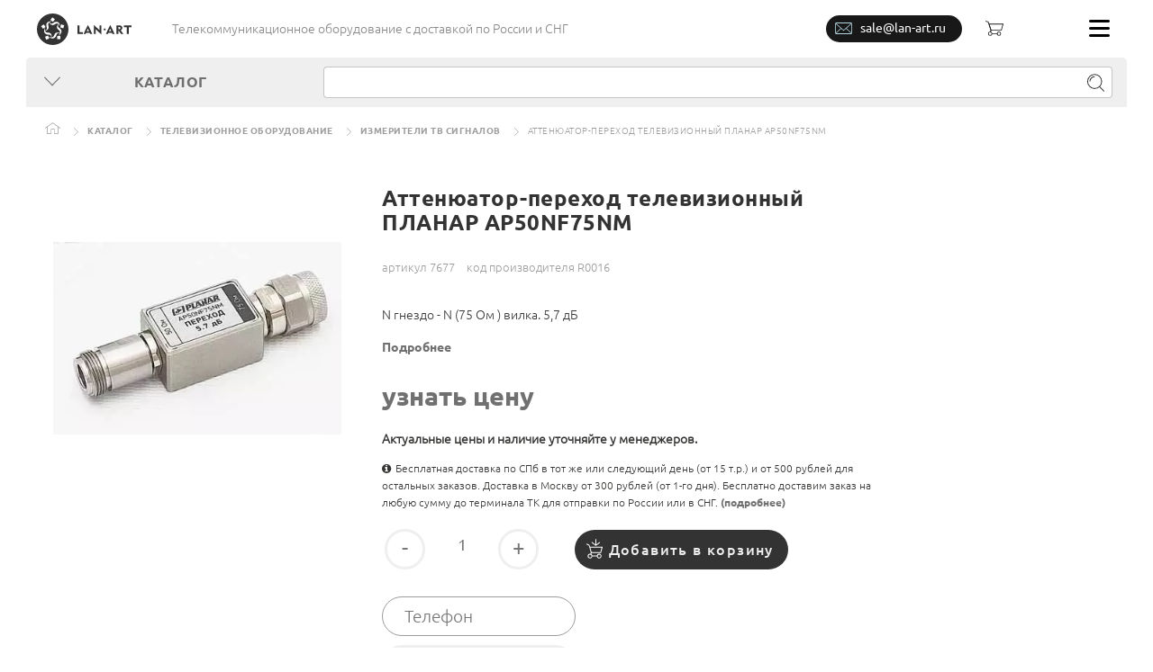

--- FILE ---
content_type: text/html; charset=UTF-8
request_url: https://lan-art.ru/catalog/attenyuator_perekhod_televizionnyy_planar_ap50nf75nm/
body_size: 48641
content:
<!DOCTYPE html	>
<html class="no-js" lang="ru" prefix="og: http://ogp.me/ns#">
<head>
	<meta http-equiv="Content-Type" content="text/html; charset=UTF-8" />
<meta name="robots" content="index, follow" />
<meta name="keywords" content="Аттенюатор-переход телевизионный ПЛАНАР AP50NF75NM, купить, оптом, опт, недорого, спб,  Измерители ТВ сигналов" />
<meta name="description" content="Купить Аттенюатор-переход телевизионный ПЛАНАР AP50NF75NM. ✅️ Быстрая доставка по России, выгодные скидки от суммы заказа, отсрочки." />
<link rel="canonical" href="https://lan-art.ru/catalog/attenyuator_perekhod_televizionnyy_planar_ap50nf75nm/" />
<style type="text/css">.bx-composite-btn {background: url(/bitrix/images/main/composite/sprite-1x.png) no-repeat right 0 #e94524;border-radius: 15px;color: #fff !important;display: inline-block;line-height: 30px;font-family: "Helvetica Neue", Helvetica, Arial, sans-serif !important;font-size: 12px !important;font-weight: bold !important;height: 31px !important;padding: 0 42px 0 17px !important;vertical-align: middle !important;text-decoration: none !important;}@media screen   and (min-device-width: 1200px)   and (max-device-width: 1600px)   and (-webkit-min-device-pixel-ratio: 2)  and (min-resolution: 192dpi) {.bx-composite-btn {background-image: url(/bitrix/images/main/composite/sprite-2x.png);background-size: 42px 124px;}}.bx-composite-btn-fixed {position: absolute;top: -45px;right: 15px;z-index: 10;}.bx-btn-white {background-position: right 0;color: #fff !important;}.bx-btn-black {background-position: right -31px;color: #000 !important;}.bx-btn-red {background-position: right -62px;color: #555 !important;}.bx-btn-grey {background-position: right -93px;color: #657b89 !important;}.bx-btn-border {border: 1px solid #d4d4d4;height: 29px !important;line-height: 29px !important;}.bx-composite-loading {display: block;width: 40px;height: 40px;background: url(/bitrix/images/main/composite/loading.gif);}</style>
<script type="text/javascript" data-skip-moving="true">(function(w, d) {var v = w.frameCacheVars = {'CACHE_MODE':'HTMLCACHE','banner':{'url':'http://www.1c-bitrix.ru/composite/','text':'Быстро с 1С-Битрикс','bgcolor':'#E94524','style':'white'},'storageBlocks':[],'dynamicBlocks':[],'AUTO_UPDATE':true,'AUTO_UPDATE_TTL':'0','version':'2'};var inv = false;if (v.AUTO_UPDATE === false){if (v.AUTO_UPDATE_TTL && v.AUTO_UPDATE_TTL > 0){var lm = Date.parse(d.lastModified);if (!isNaN(lm)){var td = new Date().getTime();if ((lm + v.AUTO_UPDATE_TTL * 1000) >= td){w.frameRequestStart = false;w.preventAutoUpdate = true;return;}inv = true;}}else{w.frameRequestStart = false;w.preventAutoUpdate = true;return;}}var r = w.XMLHttpRequest ? new XMLHttpRequest() : (w.ActiveXObject ? new w.ActiveXObject("Microsoft.XMLHTTP") : null);if (!r) { return; }w.frameRequestStart = true;var m = v.CACHE_MODE; var l = w.location; var x = new Date().getTime();var q = "?bxrand=" + x + (l.search.length > 0 ? "&" + l.search.substring(1) : "");var u = l.protocol + "//" + l.host + l.pathname + q;r.open("GET", u, true);r.setRequestHeader("BX-ACTION-TYPE", "get_dynamic");r.setRequestHeader("X-Bitrix-Composite", "get_dynamic");r.setRequestHeader("BX-CACHE-MODE", m);r.setRequestHeader("BX-CACHE-BLOCKS", v.dynamicBlocks ? JSON.stringify(v.dynamicBlocks) : "");if (inv){r.setRequestHeader("BX-INVALIDATE-CACHE", "Y");}try { r.setRequestHeader("BX-REF", d.referrer || "");} catch(e) {}if (m === "APPCACHE"){r.setRequestHeader("BX-APPCACHE-PARAMS", JSON.stringify(v.PARAMS));r.setRequestHeader("BX-APPCACHE-URL", v.PAGE_URL ? v.PAGE_URL : "");}r.onreadystatechange = function() {if (r.readyState != 4) { return; }var a = r.getResponseHeader("BX-RAND");var b = w.BX && w.BX.frameCache ? w.BX.frameCache : false;if (a != x || !((r.status >= 200 && r.status < 300) || r.status === 304 || r.status === 1223 || r.status === 0)){var f = {error:true, reason:a!=x?"bad_rand":"bad_status", url:u, xhr:r, status:r.status};if (w.BX && w.BX.ready && b){BX.ready(function() {setTimeout(function(){BX.onCustomEvent("onFrameDataRequestFail", [f]);}, 0);});}w.frameRequestFail = f;return;}if (b){b.onFrameDataReceived(r.responseText);if (!w.frameUpdateInvoked){b.update(false);}w.frameUpdateInvoked = true;}else{w.frameDataString = r.responseText;}};r.send();var p = w.performance;if (p && p.addEventListener && p.getEntries && p.setResourceTimingBufferSize){var e = 'resourcetimingbufferfull';var h = function() {if (w.BX && w.BX.frameCache && w.BX.frameCache.frameDataInserted){p.removeEventListener(e, h);}else {p.setResourceTimingBufferSize(p.getEntries().length + 50);}};p.addEventListener(e, h);}})(window, document);</script>
<script type="text/javascript" data-skip-moving="true">(function(w, d, n) {var cl = "bx-core";var ht = d.documentElement;var htc = ht ? ht.className : undefined;if (htc === undefined || htc.indexOf(cl) !== -1){return;}var ua = n.userAgent;if (/(iPad;)|(iPhone;)/i.test(ua)){cl += " bx-ios";}else if (/Android/i.test(ua)){cl += " bx-android";}cl += (/(ipad|iphone|android|mobile|touch)/i.test(ua) ? " bx-touch" : " bx-no-touch");cl += w.devicePixelRatio && w.devicePixelRatio >= 2? " bx-retina": " bx-no-retina";var ieVersion = -1;if (/AppleWebKit/.test(ua)){cl += " bx-chrome";}else if ((ieVersion = getIeVersion()) > 0){cl += " bx-ie bx-ie" + ieVersion;if (ieVersion > 7 && ieVersion < 10 && !isDoctype()){cl += " bx-quirks";}}else if (/Opera/.test(ua)){cl += " bx-opera";}else if (/Gecko/.test(ua)){cl += " bx-firefox";}if (/Macintosh/i.test(ua)){cl += " bx-mac";}ht.className = htc ? htc + " " + cl : cl;function isDoctype(){if (d.compatMode){return d.compatMode == "CSS1Compat";}return d.documentElement && d.documentElement.clientHeight;}function getIeVersion(){if (/Opera/i.test(ua) || /Webkit/i.test(ua) || /Firefox/i.test(ua) || /Chrome/i.test(ua)){return -1;}var rv = -1;if (!!(w.MSStream) && !(w.ActiveXObject) && ("ActiveXObject" in w)){rv = 11;}else if (!!d.documentMode && d.documentMode >= 10){rv = 10;}else if (!!d.documentMode && d.documentMode >= 9){rv = 9;}else if (d.attachEvent && !/Opera/.test(ua)){rv = 8;}if (rv == -1 || rv == 8){var re;if (n.appName == "Microsoft Internet Explorer"){re = new RegExp("MSIE ([0-9]+[\.0-9]*)");if (re.exec(ua) != null){rv = parseFloat(RegExp.$1);}}else if (n.appName == "Netscape"){rv = 11;re = new RegExp("Trident/.*rv:([0-9]+[\.0-9]*)");if (re.exec(ua) != null){rv = parseFloat(RegExp.$1);}}}return rv;}})(window, document, navigator);</script>

<link href="/bitrix/js/ui/fonts/opensans/ui.font.opensans.min.css?16364772012409" type="text/css"  rel="stylesheet" />







<!-- DANNIE UDALENY -->
<!-- DANNIE UDALENY -->
	<meta charset="utf-8">
	<title>Аттенюатор-переход телевизионный ПЛАНАР AP50NF75NM — каталог ЛанАрт</title>
	<meta http-equiv="X-UA-Compatible" content="IE=edge">
	<meta name="viewport" content="width=device-width, initial-scale=1, maximum-scale=1">
	<meta property="og:image" content="/upload/iblock/124/attenyuator_perekhod_televizionnyy_planar_ap50nf75nm.jpg" />
	<meta property="og:title" content="Аттенюатор-переход телевизионный ПЛАНАР AP50NF75NM — каталог ЛанАрт" />
	<meta property="og:type" content="website" />
	<meta property="og:url" content="https://lan-art.ru/catalog/attenyuator_perekhod_televizionnyy_planar_ap50nf75nm/" />

	<link rel="shortcut icon" href="/local/templates/yellow/img/favicon/favicon.ico" type="image/x-icon">
	<link rel="apple-touch-icon" href="/local/templates/yellow/img/favicon/apple-touch-icon.png">
	<link rel="apple-touch-icon" sizes="72x72" href="/local/templates/yellow/img/favicon/apple-touch-icon-72x72.png">
	<link rel="apple-touch-icon" sizes="114x114" href="/local/templates/yellow/img/favicon/apple-touch-icon-114x114.png">

	<link rel='preload' href='/local/templates/yellow/css/new/detail_uncritical.css?1602250603' as='style'>
<link rel='stylesheet' href='/local/templates/yellow/css/new/detail_uncritical.css?1602250603'>
<link rel='preload' href='/local/templates/yellow/css/new/hovers_uncritical.css?1606488296' as='style'>
<link rel='stylesheet' href='/local/templates/yellow/css/new/hovers_uncritical.css?1606488296'>
<style>.fa-info-circle:before{content:"\f05a"}.basket-in-icon,.home-icon,.quest-circle-icon{background-repeat:no-repeat;display:inline-block;background-size:100% 100%}.home-icon{background-image:url(index_files/img/fallback-png/home-icon.png);background-image:url(data:image/svg+xml;charset=US-ASCII,%3Csvg%20xmlns%3D%22http%3A//www.w3.org/2000/svg%22%20viewBox%3D%220%200%2017.53%2013%22%3E%3Ctitle%3Ehome-icon%3C/title%3E%3Cg%20fill%3D%22%239d9d9c%22%3E%3Cpath%20d%3D%22M15.07%2013h-4.48a.35.35%200%200%201-.35-.35V7.88H7.29v4.77a.35.35%200%200%201-.35.35H2.46a.35.35%200%200%201-.35-.35V5.37a.35.35%200%200%201%20.7%200v6.88h3.78V7.48a.35.35%200%200%201%20.35-.35h3.65a.35.35%200%200%201%20.35.35v4.77h3.78V5.32a.35.35%200%201%201%20.7%200v7.28a.35.35%200%200%201-.35.35z%22/%3E%3Cpath%20d%3D%22M17.18%206.73a.35.35%200%200%201-.2-.06L8.77.79.56%206.67a.35.35%200%200%201-.41-.57l8.42-6a.35.35%200%200%201%20.41%200l8.42%206a.35.35%200%200%201-.2.64z%22/%3E%3C/g%3E%3C/svg%3E),none;width:17px;height:13px}.quest-circle-icon{background-image:url(index_files/img/fallback-png/quest-circle-icon.png);background-image:url(data:image/svg+xml;charset=US-ASCII,%3Csvg%20xmlns%3D%22http%3A//www.w3.org/2000/svg%22%20viewBox%3D%220%200%2024.92%2024.96%22%3E%3Ctitle%3Equest-circle-icon%3C/title%3E%3Cg%20data-name%3D%22SPISOK%22%3E%3Cpath%20d%3D%22M12.46%2024.98A12.48%2012.48%200%201%201%2024.92%2012.5a12.49%2012.49%200%200%201-12.46%2012.48zm0-24.16A11.68%2011.68%200%201%200%2024.12%2012.5%2011.68%2011.68%200%200%200%2012.46.8z%22%20fill%3D%22%23706f6f%22/%3E%3Cpath%20d%3D%22M12.39%2019.38a.76.76%200%201%201%20.76-.76.76.76%200%200%201-.76.76zm0-2.76c-.35%200-.57-.09-.59-.44a2.55%202.55%200%200%201%200-.45%203.51%203.51%200%200%201%20.27-1.27%204%204%200%200%201%20.59-.93%207.71%207.71%200%200%201%20.75-.77%209.11%209.11%200%200%200%20.76-.78%203.54%203.54%200%200%200%20.58-.94%202.84%202.84%200%200%200%20.18-1.26%202.6%202.6%200%200%200-.72-1.73%202.36%202.36%200%200%200-1.72-.63%202.74%202.74%200%200%200-1.24.26%202.6%202.6%200%200%200-.87.71%202.81%202.81%200%200%200-.51%201c0%20.1%200%20.2-.07.3v.14a.65.65%200%200%201-.69.57h-.08a.6.6%200%200%201-.45-.59%202.46%202.46%200%200%201%20.19-.8%204.15%204.15%200%200%201%20.81-1.42%203.54%203.54%200%200%201%201.25-.89%204.22%204.22%200%200%201%201.67-.32%204.59%204.59%200%200%201%201.53.24%203.39%203.39%200%200%201%201.17.69%203.09%203.09%200%200%201%20.76%201.1%203.91%203.91%200%200%201%20.27%201.51%203.35%203.35%200%200%201-.13%201%203.5%203.5%200%200%201-.34.79%204.12%204.12%200%200%201-.49.66l-.58.61-.58.57a5%205%200%200%200-.54.64%203.13%203.13%200%200%200-.39.75%202.69%202.69%200%200%200-.15.93v.44a.57.57%200%200%201-.55.33z%22%20fill%3D%22%23706f6f%22/%3E%3C/g%3E%3C/svg%3E),none;width:24px;height:24px}.basket-in-icon{background-image:url(data:image/svg+xml;charset=US-ASCII,%3Csvg%20id%3D%22%u0421%u043B%u043E%u0439_1%22%20data-name%3D%22%u0421%u043B%u043E%u0439%201%22%20xmlns%3D%22http%3A//www.w3.org/2000/svg%22%20viewBox%3D%220%200%2017.81%2021.47%22%3E%3Cdefs%3E%3Cstyle%3E.cls-1%7Bfill%3A%232b3330%3B%7D%3C/style%3E%3C/defs%3E%3Ctitle%3Ebasket-in-icon%3C/title%3E%3Cpath%20class%3D%22cls-1%22%20d%3D%22M298.14%2C418h0l0%2C0a0.5%2C0.5%2C0%2C0%2C0%2C.22.05h0a0.49%2C0.49%2C0%2C0%2C0%2C.27-0.09h0l4.06-3.12a0.5%2C0.5%2C0%2C0%2C0-.61-0.79l-3.26%2C2.51V411a0.5%2C0.5%2C0%2C1%2C0-1%2C0v5.53L294.55%2C414a0.5%2C0.5%2C0%2C0%2C0-.6.8Z%22%20transform%3D%22translate%28-288%20-410.53%29%22/%3E%3Cpath%20class%3D%22cls-1%22%20d%3D%22M293.83%2C426h9.83a0.5%2C0.5%2C0%2C0%2C0%2C.47-0.34l1.66-6a0.5%2C0.5%2C0%2C0%2C0-.47-0.66H291.93l-0.76-2.1a0.5%2C0.5%2C0%2C0%2C0-.2-0.15l-2.28-1a0.5%2C0.5%2C0%2C1%2C0-.39.92l2.16%2C0.9%2C0.75%2C2.09%2C1.63%2C5.91a0.49%2C0.49%2C0%2C0%2C0%2C0%2C.14l0%2C0-0.43%2C1a2.62%2C2.62%2C0%2C1%2C0%2C2.12%2C3.08h4.88a2.63%2C2.63%2C0%2C1%2C0%2C0-1h-4.88a2.62%2C2.62%2C0%2C0%2C0-1.19-1.72l0.42-1A0.48%2C0.48%2C0%2C0%2C0%2C293.83%2C426Zm8.2%2C1.72a1.63%2C1.63%2C0%2C1%2C1-1.63%2C1.63A1.63%2C1.63%2C0%2C0%2C1%2C302%2C427.75ZM292%2C431a1.63%2C1.63%2C0%2C1%2C1%2C1.63-1.63A1.63%2C1.63%2C0%2C0%2C1%2C292%2C431Zm0.28-11h12.33l-1.31%2C5h-9.53Z%22%20transform%3D%22translate%28-288%20-410.53%29%22/%3E%3C/svg%3E);width:18px;height:22px}table{border-collapse:collapse}.breadcrumbs{list-style-type:none}textarea{overflow:auto}textarea{color:inherit;font:inherit;margin:0}button,input[type=submit]{-webkit-appearance:button}td{padding:0}table{border-spacing:0}.mfp-close,.product-card i{font-style:normal}.mfp-close{text-align:center;position:absolute}.mfp-close{color:#fff}button.mfp-close{overflow:visible;background:0 0;border:0;-webkit-appearance:none;display:block;outline:0;padding:0;z-index:1046;-webkit-box-shadow:none;box-shadow:none}.mfp-close{width:44px;height:44px;line-height:44px;right:0;top:0;text-decoration:none;opacity:.65;padding:0 0 18px 10px;font-size:28px;font-family:Arial,Baskerville,monospace}textarea{font-family:inherit;font-size:inherit;line-height:inherit;outline:0}.soc-icon use{fill:#575756}.breadcrumbs{margin:0;padding:14px 0 0 21px;float:left}.breadcrumbs li{display:inline-block;vertical-align:top;margin-right:30px;position:relative}.breadcrumbs li:after{content:"";position:absolute;right:0;margin-right:-20px;top:50%;margin-top:-2px;background-image:url(index_files/img/fallback-png/arrow-right-icon.png);background-image:url(data:image/svg+xml;charset=US-ASCII,%3Csvg%20xmlns%3D%22http%3A//www.w3.org/2000/svg%22%20viewBox%3D%220%200%205.08%209%22%3E%3Ctitle%3Earrow-right-icon%3C/title%3E%3Cpath%20fill%3D%22%239d9d9c%22%20d%3D%22M.38%200L0%20.39%204.3%204.5%200%208.61.38%209l4.7-4.5L.38%200z%22/%3E%3C/svg%3E),none;background-repeat:no-repeat;display:inline-block;width:5px;height:9px;background-size:100% 100%}.breadcrumbs li:last-child:after{content:none}.breadcrumbs li i{padding-top:2px;display:inline-block}.breadcrumbs a{font-size:10px;letter-spacing:.5px;color:#9d9d9c;text-transform:uppercase}.quest-tip{background-color:#fff}.goods__tip{position:absolute;top:50%;left:7px;margin-top:-26px}.quest-tip{position:absolute;left:-140px;top:-2px;color:#363634;width:135px;padding:1px 15px;font-size:13px;display:block;text-align:center;-webkit-border-radius:4px;border-radius:4px;-webkit-box-shadow:1px 1px 3px rgba(0,0,0,.5);box-shadow:1px 1px 3px rgba(0,0,0,.5);opacity:0;font-family:UbuntuRegular}.goods__btns{margin-top:5px}.basket-btn{width:218px;height:44px;color:#3c3c3b;line-height:24px;padding-left:14px!important;position:relative;text-align:center}.basket-btn i{float:left;margin-top:0}.btn{display:inline-block}.btn{font-size:14px;letter-spacing:1.4px;color:#706f6f;text-transform:uppercase;font-family:UbuntuBold;font-weight:200!important}.btn{background-color:#ffed00;padding:10px 30px;border:none}.title-btn{margin-bottom:25px}.feedback-form button{position:relative}.feedback-form button{width:250px;height:45px}.product-card{padding:60px 0 80px}.product-card__left{width:380px;float:left;position:relative;padding-top:40px}.product-card__right{width:580px;float:left;padding-left:15px}.product-card__right h1{font-size:22px;color:#000;margin-bottom:12px;letter-spacing:.5px;line-height:25px;margin-top:-5px;text-transform:none}.product-card__thumb{position:relative;padding:0 30px 36px;text-align:center}.product-card__qwest{position:relative;margin-top:35px}.product-card__qwest .info-link{font-size:14px;text-transform:none;margin-left:32px}.product-card__qwest .goods__tip{left:1px;margin-top:-11px}.product-card .img{width:322px}.product-card .img img{width:100%;height:auto}.product-card .it{background-color:#dadada;display:inline-block;vertical-align:top;width:80px;height:80px}.product-card .it img{width:100%;height:100%}.product-card .goods__btns{margin-top:40px}.product-card .goods__btns .btn{width:255px;font-size:14px;padding:10px;vertical-align:bottom}.product-card .basket-btn{margin-left:20px;color:#333}.thumbs{margin-top:25px}.product-param{margin-bottom:20px}.product-code{font-size:11px;line-height:16.58px;color:#9d9d9c;margin-bottom:34px}.info-link{border-bottom:1px dotted #82827f;font-family:UbuntuMedium;color:#706f6f;display:inline-block;line-height:20px}.product-card__price-block{display:table;width:100%;font-size:29px;color:#000}.product-card__price-row{display:table-row}.price-coil,.price-meter{display:table-cell;font-weight:200!important}.price-meter{font-family:UbuntuBold;line-height:18px;margin-right:18px;width:35%}.price-meter:nth-child(1){width:30%}.price-meter:last-child{margin-right:0}.price-meter span .rub{font-size:18px}.price-meter span{color:#000;font-size:13px;font-family:UbuntuRegular}.price-coil{margin-right:18px;font-family:UbuntuBold}.price-coil span{font-size:14px;color:#000;font-family:UbuntuRegular}.price-coil span .rub{font-size:18px}.prices-coils_hide{display:none}.range{padding-top:12px;padding-bottom:7px;padding-left:3px;font-size:11px;color:#9d9d9c;display:table-cell;position:relative;bottom:0}.view-price-coil{margin-top:10px;line-height:15px;margin-left:3px}.product-card .count{text-align:left;display:inline-block;vertical-align:bottom;padding-left:3px}.count-title{font-size:12px;text-align:left;margin-bottom:10px}.ionTabs__item{position:relative;display:none;padding-left:3px;padding-top:50px;font-size:14px;line-height:17px;font-family:UbuntuRegular;color:#000;min-height:320px}.ionTabs__preloader{position:relative}.specifications{color:#333}.specifications__cell{padding-bottom:18px;position:relative}.specifications__cell:first-child{min-width:280px}.specifications__cell:first-child span{background-color:#f6f6f6;position:relative;z-index:1}.specifications__cell:first-child:after{content:"";display:block;border-bottom:1px solid #ccc;position:relative;top:-3px}.specifications__cell:last-child{font-family:UbuntuBold;color:#666}.count__control{display:inline-block;vertical-align:middle;color:#777;font-family:UbuntuRegular}.count{width:235px;text-align:center}.count__control{width:50px;height:45px;border:3px solid #ffed00;text-align:center;font-size:24px;background-color:#fff;padding:0 0 10px}.count__control span{position:relative;top:-1px}div.title-search-result{border:1px solid #c6c6c6;display:none;overflow:hidden;z-index:205}.basket-btn{width:100%}.product-param ul{margin:0;padding:0 0 0 10px}.product-param ul li{color:#000;position:relative;list-style-type:none}.product-param ul li:before{content:"";width:4px;height:4px;background-color:#ff5a39;display:inline-block;-webkit-border-radius:50%;border-radius:50%;position:absolute;top:50%;left:-9px}input.count__control_q{font-size:18px;border-color:#fff;width:75px}.breadcrumbs{overflow:hidden;max-height:36px}section.product-tabs table{width:100%}section.product-tabs table.specifications{width:auto}section.product-tabs table td{padding:10px}.title-search-result{margin-left:5px}span.quest-tip-card{top:10px;left:-135px;font-size:13px;line-height:1.6;background-color:#fff;z-index:999}.mini-quest-tip{height:11px;width:11px;vertical-align:middle}span.quest-tip-card{top:10px;left:-135px;font-size:13px;line-height:1.6;background-color:#fff;display:none}.mini-quest-tip{height:11px;width:11px;vertical-align:middle}ul#main-catalog li.current>a{background-color:#fbf384}.breadcrumbs span{font-size:10px;letter-spacing:.5px;color:#9d9d9c;text-transform:uppercase}.feedback-form button.mfp-close{position:relative;color:#fff;height:30px;width:30px;margin-left:280px;top:-40px}.quest-tip{display:none}div.product-code{margin-bottom:0}div.product-param{margin-top:34px}.product-card .img{height:322px}#product-card-tabs table{border-collapse:collapse}.specifications__cell:first-child:after{border-bottom:1px dotted #ccc}.specifications__cell:first-child span{padding-right:10px}section.product-tabs table td.specifications__cell_value{padding:10px 10px 10px 0}.product-card .form-buy1click{margin-top:10px;margin-bottom:10px;margin-left:258px;width:255px}.product-card .form-buy1click input{max-width:130px;width:125px}@media only screen and (max-width:480px){.product-card__thumb,.thumbs{max-width:100%!important}.product-card__thumb{overflow-x:hidden}.product-card .it img{width:80px;max-width:80px;height:80px}.product-card .it{width:80px;max-width:80px}.product-card .count{margin:0 auto;text-align:center;display:block}.product-card .goods__btns .btn{margin-top:20px!important;margin-left:auto!important;margin-right:auto!important}.product-card .form-buy1click{width:100%!important;text-align:center!important}.product-card__qwest .info-link.ask4price{margin-bottom:10px}.product-card__right h1{line-height:30px}}.thumbs{position:relative}.product-param ul li{display:inline-block;padding-left:12px}.product-param ul li:before{left:3px}.product-card{padding:60px 0 0}.product-card__delivery{position:relative;margin-top:10px}.product-card__delivery i{margin-right:5px}.quest-tip-delivery{left:15px;right:auto}.product-card .goods__btns{margin-top:20px}.feedback-form button.mfp-close{color:#9e9e9e}.ionTabs__item table td{border:0 #000 solid}.ionTabs__body .ionTabs__item{background-color:#fff}.specifications__cell span{background-color:#fff!important}.product-code span{margin-right:10px}.ionTabs__item{min-height:0}@media only screen and (max-width:590px){.product-card .img{height:auto}}.product-card .it{background-color:#fff;display:table-cell;vertical-align:middle}.product-card .it img{height:auto}.product-card__thumb .img{display:table-cell;vertical-align:middle}.thumbs.thumbsSliderOff{display:table;border-spacing:15px}@media only screen and (max-width:590px){.product-card .form-buy1click input{width:118px}}.quest-circle-icon{height:22px}.feedback-form .mfp-close{display:none}@media only screen and (max-width:980px){.container{max-width:100%;min-width:1px;width:768px}body{min-width:1px}.top-row__descr{width:300px;margin-top:0;padding-top:0;display:inline-flex;align-items:center;justify-content:center;align-content:center;height:64px;padding-left:35px}.menu-list__item:nth-child(2){background-color:#ffed00}.catalog__list>li>a .sub-arrow{transform:rotate(90deg)}.catalog__item ul{position:static;margin-left:0!important;margin-top:0!important}.catalog__list{max-height:90vh;overflow:auto}.catalog__item ul li a{background-color:#dadada;padding-left:50px}.search{width:50%}.search input[type=text]{width:90%}.section-cont-wrap{padding-left:15px;padding-right:15px}.product-card{padding-top:0}.product-card__left{width:100%;float:none;text-align:center;overflow:hidden}.product-card__thumb{display:inline-block;padding-bottom:0}.product-card__right{width:100%;padding-right:15px}}@media only screen and (max-width:767px){.container{width:100%}.top-row__descr{display:none}.catalog-row{display:flex;flex-wrap:wrap;flex-direction:column-reverse}body:not(.menu-fixed) .catalog{width:100%;float:none}body:not(.menu-fixed) .catalog__link{width:100%;text-align:left;padding-left:60px}.search{width:100%;float:none;padding:15px 10px 15px 15px}.search input[type=text]{width:90%}.search input[type=submit]{width:10%}.menu-list{z-index:99999!important}.menu-list__item ul{z-index:99999!important}section.interest{min-height:1px;max-height:100%}.breadcrumbs{padding:14px 0 14px 21px;max-height:100%}}@media only screen and (max-width:590px){.menu-list__item:nth-child(1){display:none}.quest-tip{left:40px;z-index:1}.product-card .goods__btns{display:flex;flex-wrap:wrap;flex-direction:column}.product-card .goods__btns .btn{margin-left:3px;margin-top:20px;width:240px;font-size:13px}.ionTabs__item table{display:block;overflow-y:auto}}@media only screen and (max-width:480px){.logo{margin-left:15px}.menu-list__item:nth-child(1){margin-left:15px}.catalog__list{width:100vw!important}.catalog__list li a{width:100vw!important;max-width:100%!important}.product-card__price-block{font-size:24px}.price-meter{width:33%!important}.product-card .img{width:100%;max-width:480px}.product-card__left{padding-top:0;max-width:480px}.product-card__thumb{max-width:480px}.product-card{overflow:hidden;padding-bottom:40px}.product-code{margin-bottom:13px}.product-param{margin-bottom:10px}span.quest-tip-card{top:33px;left:3px;font-size:11px;width:112px;padding:5px 10px}.ionTabs__item{min-height:1px}}@media only screen and (max-width:380px){.menu-list__item:nth-child(2){margin-left:15px}.product-card__price-block{font-size:22px}}@media only screen and (max-width:355px){.range{font-size:10px}.product-card__price-block{font-size:20px}}.product-card .form-buy1click input[type=text]{padding-left:5px;height:26px}.product-card .form-buy1click input[type=submit]{background-color:#ffed00;border:none;font-family:UbuntuMedium;height:26px;color:#333;padding-left:5px}@font-face{font-display:swap;font-family:FontAwesome;src:url(/local/templates/yellow/fonts/fontawesome-webfont.eot?v=4.7.0);src:url(index_files/index_files/local/templates/yellow/fonts/fontawesome-webfont.eot?#iefix&v=4.7.0) format("embedded-opentype"),url(/local/templates/yellow/fonts/fontawesome-webfont.woff2?v=4.7.0) format("woff2"),url(/local/templates/yellow/fonts/fonts/fontawesome-webfont.woff?v=4.7.0) format("woff"),url(/local/templates/yellow/fonts/fontawesome-webfont.ttf?v=4.7.0) format("truetype"),url(/local/templates/yellow/fonts/fontawesome-webfont.svg?v=4.7.0#fontawesomeregular) format("svg");font-weight:400;font-style:normal}.fa{display:inline-block;font:normal normal normal 14px/1 FontAwesome;font-size:inherit;text-rendering:auto;-webkit-font-smoothing:antialiased;-moz-osx-font-smoothing:grayscale}.fa-arrow-circle-up:before{content:"\f0aa"}.arrow-bottom-big-icon,.basket-icon,.mail-icon,.search-icon,.share-icon,.user-icon{background-repeat:no-repeat;display:inline-block;background-size:100% 100%}.user-icon{background-image:url(index_files/img/fallback-png/user-icon.png);background-image:url(data:image/svg+xml;charset=US-ASCII,%3Csvg%20xmlns%3D%22http%3A//www.w3.org/2000/svg%22%20viewBox%3D%220%200%2017.08%2018%22%3E%3Ctitle%3Euser-icon%3C/title%3E%3Cpath%20d%3D%22M8.54.77a3.88%203.88%200%200%201%202.68.94%202.77%202.77%200%200%201%20.63%202.47c0%20.34-.08.67-.12%201a.34.34%200%200%201%20.16%200%20.33.33%200%200%201%20.3.36l-.11%201.73a.33.33%200%200%201-.33.3.33.33%200%200%201-.21-.1c0%20.38-.09.76-.14%201.15a1.38%201.38%200%200%201-.68.91c-.06.41-.11.82-.17%201.23a16.1%2016.1%200%200%201%205%201.44%201.66%201.66%200%200%201%20.82%201.5l-.18%201.86a1.39%201.39%200%200%201-1%201.17%2041.43%2041.43%200%200%201-6.55.52%2041.44%2041.44%200%200%201-6.55-.52%201.39%201.39%200%200%201-1-1.17q-.1-.93-.19-1.86a1.68%201.68%200%200%201%20.82-1.5%2016.17%2016.17%200%200%201%205-1.44l-.17-1.23a1.4%201.4%200%200%201-.69-.91c0-.38-.09-.76-.13-1.15a.35.35%200%200%201-.21.1.33.33%200%200%201-.33-.3l-.18-1.76a.34.34%200%200%201%20.3-.36.33.33%200%200%201%20.16%200c0-.34-.08-.67-.12-1a2.76%202.76%200%200%201%20.62-2.47A3.87%203.87%200%200%201%208.65.74m0-.77a4.61%204.61%200%200%200-3.21%201.15%203.33%203.33%200%200%200-.88%203v.49a1.1%201.1%200%200%200-.42%201l.19%201.76a1.11%201.11%200%200%200%20.65.9v.44a2%202%200%200%200%20.74%201.25v.15a16.83%2016.83%200%200%200-4.48%201.4%202.45%202.45%200%200%200-1.22%202.26c.06.65.13%201.3.19%201.86a2.17%202.17%200%200%200%201.65%201.85%2042.38%2042.38%200%200%200%206.67.53%2042.35%2042.35%200%200%200%206.67-.53%202.17%202.17%200%200%200%201.65-1.85c.07-.69.13-1.3.18-1.86a2.44%202.44%200%200%200-1.23-2.25%2016.8%2016.8%200%200%200-4.47-1.4v-.15a2%202%200%200%200%20.73-1.25l.05-.44a1.1%201.1%200%200%200%20.65-.9l.18-1.75a1.1%201.1%200%200%200-.42-1v-.54a3.33%203.33%200%200%200-.88-2.94A4.61%204.61%200%200%200%208.54%200z%22%20fill%3D%22%232e2f31%22/%3E%3C/svg%3E),none;width:17px;height:18px}.arrow-bottom-big-icon{background-image:url(index_files/img/fallback-png/arrow-bottom-big-icon.png);background-image:url(data:image/svg+xml;charset=US-ASCII,%3Csvg%20xmlns%3D%22http%3A//www.w3.org/2000/svg%22%20viewBox%3D%220%200%2017.14%209.67%22%3E%3Ctitle%3Earrow-bottom-big-icon%3C/title%3E%3Cpath%20fill%3D%22%23706f6f%22%20d%3D%22M0%20.71L.75%200l7.82%208.18L16.39%200l.75.71-8.57%208.96L0%20.71z%22%20data-name%3D%22Catalog%20button%22/%3E%3C/svg%3E),none;width:17px;height:9px}.basket-icon{background-image:url(index_files/img/fallback-png/basket-icon.png);background-image:url(data:image/svg+xml;charset=US-ASCII,%3Csvg%20xmlns%3D%22http%3A//www.w3.org/2000/svg%22%20viewBox%3D%220%200%2020.44%2017%22%3E%3Ctitle%3Ebasket-icon%3C/title%3E%3Cg%20data-name%3D%22cart%22%20fill%3D%22%231d1d1b%22%3E%3Cpath%20d%3D%22M5.37%2017a2.44%202.44%200%201%201%202.44-2.44A2.45%202.45%200%200%201%205.37%2017zm0-4a1.56%201.56%200%201%200%201.56%201.56A1.56%201.56%200%200%200%205.37%2013zM15.3%2017a2.44%202.44%200%201%201%202.44-2.44A2.45%202.45%200%200%201%2015.3%2017zm0-4a1.56%201.56%200%201%200%201.56%201.56A1.56%201.56%200%200%200%2015.3%2013z%22/%3E%3Cpath%20d%3D%22M13.3%2015H7.66a.44.44%200%201%201%200-.88h5.64a.44.44%200%201%201%200%20.88zM5.69%2012.94h-.13a.44.44%200%200%201-.29-.55l.54-1.73-3-9.06L.35.9A.442.442%200%200%201%20.59.05l2.69.77a.43.43%200%200%201%20.3.29l3.14%209.41a.47.47%200%200%201%200%20.27l-.58%201.87a.44.44%200%200%201-.42.31z%22/%3E%3Cpath%20d%3D%22M17.54%2011.07H6.27a.44.44%200%200%201-.42-.31l-2.18-7a.44.44%200%200%201%20.06-.39.44.44%200%200%201%20.36-.18H20a.44.44%200%200%201%20.42.56l-1.8%206.3a1.06%201.06%200%200%201-1.08%201zm-10.95-.89h10.95a.18.18%200%200%200%20.2-.17.52.52%200%200%201%200-.12L19.4%204.1H4.7l1.9%206.07z%22/%3E%3C/g%3E%3C/svg%3E),none;width:20px;height:17px}.search-icon{background-image:url(index_files/img/fallback-png/search-icon.png);background-image:url(data:image/svg+xml;charset=US-ASCII,%3Csvg%20xmlns%3D%22http%3A//www.w3.org/2000/svg%22%20viewBox%3D%220%200%2019.66%2020%22%3E%3Ctitle%3Esearch-icon%3C/title%3E%3Cg%20data-name%3D%22serch%20icon%22%20fill%3D%22%231d1d1b%22%3E%3Cpath%20d%3D%22M8.51%2017.04a8.52%208.52%200%201%201%208.53-8.54%208.53%208.53%200%200%201-8.52%208.52zM8.51.9a7.62%207.62%200%201%200%207.63%207.6A7.63%207.63%200%200%200%208.52.88z%22/%3E%3Cpath%20d%3D%22M3.47%208.5h-.9a6%206%200%200%201%205.94-5.94v.94a5%205%200%200%200-5%205zM19.2%2020a.45.45%200%200%201-.32-.13l-5-5a.45.45%200%200%201%20.64-.63l5%205a.45.45%200%200%201%200%20.63.44.44%200%200%201-.32.13z%22/%3E%3C/g%3E%3C/svg%3E),none}.share-icon{background-image:url(index_files/img/fallback-png/share-icon.png);background-image:url(data:image/svg+xml;charset=US-ASCII,%3Csvg%20xmlns%3D%22http%3A//www.w3.org/2000/svg%22%20viewBox%3D%220%200%2019.02%2020%22%3E%3Ctitle%3Eshare-icon%3C/title%3E%3Cg%20fill%3D%22%231d1d1b%22%3E%3Cpath%20d%3D%22M2.83%2012.83A2.83%202.83%200%201%201%205.66%2010a2.84%202.84%200%200%201-2.83%202.83zm0-4.83a2%202%200%201%200%202%202%202%202%200%200%200-2-2zM16.19%205.66A2.83%202.83%200%201%201%2019%202.83a2.84%202.84%200%200%201-2.83%202.83zm0-4.83a2%202%200%201%200%202%202%202%202%200%200%200-2-2zM16.19%2020A2.83%202.83%200%201%201%2019%2017.17%202.84%202.84%200%200%201%2016.19%2020zm0-4.83a2%202%200%201%200%202%202%202%202%200%200%200-2-2z%22/%3E%3Cpath%20d%3D%22M13.71%2016.31a.43.43%200%200%201-.21-.06L4.93%2011.3a.42.42%200%200%201%20.42-.73l8.57%204.95a.42.42%200%200%201-.21.78zM5.14%209.47a.42.42%200%200%201-.21-.78l8.57-4.95a.42.42%200%201%201%20.42.73L5.35%209.42a.41.41%200%200%201-.21.06z%22/%3E%3C/g%3E%3C/svg%3E),none;width:19px;height:20px}.mail-icon{background-image:url(index_files/img/fallback-png/mail-icon.png);background-image:url(data:image/svg+xml;charset=US-ASCII,%3Csvg%20id%3D%22header%22%20xmlns%3D%22http%3A//www.w3.org/2000/svg%22%20viewBox%3D%220%200%2018.3%2013%22%3E%3Cdefs%3E%3Cstyle%3E.cls-1%7Bfill%3A%231d1d1b%7D%3C/style%3E%3C/defs%3E%3Ctitle%3Email-icon%3C/title%3E%3Cg%20id%3D%22HEAD%22%3E%3Cg%20id%3D%22mail%22%3E%3Cpath%20class%3D%22cls-1%22%20d%3D%22M18.3%201.5A1.49%201.49%200%200%200%2016.81.01H1.49A1.49%201.49%200%200%200%200%201.5v10a1.49%201.49%200%200%200%201.49%201.49h15.32a1.49%201.49%200%200%200%201.49-1.49v-10zm-.69%2010a.8.8%200%200%201-.8.8H1.49a.8.8%200%200%201-.8-.8v-10a.8.8%200%200%201%20.8-.8h15.32a.8.8%200%200%201%20.8.8v10z%22/%3E%3Cpath%20class%3D%22cls-1%22%20d%3D%22M18.2%2012.04a.34.34%200%200%200-.09-.38l-6-5.39a.33.33%200%200%200-.23-.09.35.35%200%200%200-.23.6l5.79%205.16.06.05-.05.06a.8.8%200%200%201-.59.26H1.49a.81.81%200%200%201-.59-.26l-.05-.06.06-.05%205.72-5.1a.36.36%200%200%200%20.12-.24.34.34%200%200%200-.09-.24.34.34%200%200%200-.49%200l-6%205.33a.34.34%200%200%200-.09.38%201.5%201.5%200%200%200%201.39%201h15.32a1.49%201.49%200%200%200%201.39-1z%22/%3E%3Cpath%20class%3D%22cls-1%22%20d%3D%22M18.1%201.34a.34.34%200%200%200%20.09-.38%201.49%201.49%200%200%200-1.39-1H1.49A1.5%201.5%200%200%200%20.1.96a.34.34%200%200%200%20.09.38l8.73%207.78a.34.34%200%200%200%20.22.09.35.35%200%200%200%20.23-.09l8.72-7.78zm-.71-.28L9.2%208.36h-.1L.91%201.06l-.06-.05L.9.95a.81.81%200%200%201%20.59-.26h15.32a.8.8%200%200%201%20.59.26l.05.06z%22/%3E%3C/g%3E%3C/g%3E%3C/svg%3E),none}@font-face{font-display:swap;font-family:UbuntuRegular;font-style:normal;font-weight:400;src:url(/local/templates/yellow/fonts/UbuntuRegular/UbuntuRegular.eot?#iefix) format("embedded-opentype"),url(/local/templates/yellow/fonts/UbuntuRegular/UbuntuRegular.woff) format("woff"),url(/local/templates/yellow/fonts/UbuntuRegular/UbuntuRegular.ttf) format("truetype")}@font-face{font-display:swap;font-family:UbuntuMedium;font-style:normal;font-weight:400;src:url(/local/templates/yellow/fonts/UbuntuMedium/UbuntuMedium.eot?#iefix) format("embedded-opentype"),url(/local/templates/yellow/fonts/UbuntuMedium/UbuntuMedium.woff) format("woff"),url(/local/templates/yellow/fonts/UbuntuMedium/UbuntuMedium.ttf) format("truetype")}@font-face{font-display:swap;font-family:UbuntuLight;font-style:normal;font-weight:400;src:url(/local/templates/yellow/fonts/UbuntuLight/UbuntuLight.eot?#iefix) format("embedded-opentype"),url(/local/templates/yellow/fonts/UbuntuLight/UbuntuLight.woff) format("woff"),url(/local/templates/yellow/fonts/UbuntuLight/UbuntuLight.ttf) format("truetype")}@font-face{font-display:swap;font-family:UbuntuBold;font-style:normal;font-weight:400;src:url(/local/templates/yellow/fonts/UbuntuBold/UbuntuBold.eot?#iefix) format("embedded-opentype"),url(/local/templates/yellow/fonts/UbuntuBold/UbuntuBold.woff) format("woff"),url(/local/templates/yellow/fonts/UbuntuBold/UbuntuBold.ttf) format("truetype")}@font-face{font-display:swap;font-family:alsrubl;font-style:normal;font-weight:400;src:url(/local/templates/yellow/fonts/alsrubl/alsrubl.eot?#iefix) format("embedded-opentype"),url(/local/templates/yellow/fonts/alsrubl/alsrubl.woff) format("woff"),url(/local/templates/yellow/fonts/alsrubl/alsrubl.ttf) format("truetype")}img{border:0}.sm,.sm a,.sm li{position:relative}.container,body{min-width:960px}.clearfix:after,.container:after,.sm:after{clear:both}.menu-list{list-style-type:none}html{font-family:sans-serif;-ms-text-size-adjust:100%;-webkit-text-size-adjust:100%}body{margin:0}header,nav,section{display:block}a{background-color:transparent}b{font-weight:700}h1{margin:.67em 0}.top-row,img{vertical-align:middle}svg:not(:root){overflow:hidden}button,input{color:inherit;font:inherit;margin:0}button{overflow:visible}button{text-transform:none}button,input[type=submit]{-webkit-appearance:button}button::-moz-focus-inner,input::-moz-focus-inner{border:0;padding:0}.sm{z-index:9999}.sm,.sm ul{display:block;list-style:none;margin:0;padding:0;direction:ltr}.sm ul{display:none}.sm a,.sm:after{display:block}.sm:after{content:"\00a0";height:0;font:0/0 serif;visibility:hidden;overflow:hidden}.rub{font-style:normal}h1{font-weight:200!important}.sm-clean a span.sub-arrow{display:none}.catalog .sm-clean a span.sub-arrow{position:absolute;display:block;top:15px;left:auto;width:9px;height:17px;background-image:url(index_files/img/fallback-png/arrow-right-big-icon.png);background-image:url(data:image/svg+xml;charset=US-ASCII,%3Csvg%20xmlns%3D%22http%3A//www.w3.org/2000/svg%22%20viewBox%3D%220%200%209.19%2016.28%22%3E%3Ctitle%3Earrow-right-big-icon%3C/title%3E%3Cpath%20fill%3D%22%23878787%22%20d%3D%22M.68%200L0%20.71l7.77%207.43L0%2015.57l.68.71%208.51-8.14L.68%200z%22/%3E%3C/svg%3E),none;background-repeat:no-repeat;background-size:100% 100%;right:15px;font-size:0}.sm-clean ul{position:absolute;width:12em}.sm-clean a{white-space:nowrap}.sm-clean a.has-submenu:after{content:"";position:absolute;width:100%;height:100%;top:0;left:0}.sm-clean ul a{white-space:normal}.sm-clean>li>ul:after,.sm-clean>li>ul:before{content:"";position:absolute;top:-18px;left:30px;width:0;height:0;overflow:hidden;border-width:9px;border-style:dashed dashed solid;border-color:transparent}.sm-clean>li>ul:after{top:-16px;left:68px;border-width:8px;border-color:transparent transparent #ffed00}.sm-clean ul a.has-submenu{padding-right:20px}button::-moz-focus-inner{padding:0;border:0}.wrapper,body{background-color:#fff}.clearfix:after,.clearfix:before{content:" ";display:table}body{position:relative}button,input{font-family:inherit;font-size:inherit;line-height:inherit;outline:0}a{text-decoration:none;outline:0}svg{width:100%;height:100%}i{display:inline-block}html{-webkit-box-sizing:border-box;box-sizing:border-box}*,:after,:before{-webkit-box-sizing:inherit;box-sizing:inherit}body{font-size:14px;line-height:1.6;font-family:UbuntuLight,sans-serif;overflow-x:hidden;color:#363634}h1{font-family:UbuntuBold;color:#333;text-transform:uppercase}h1{letter-spacing:2.8px;font-size:28px;line-height:34px}.container{max-width:960px;margin:0 auto}.logo,.top-row__descr{margin-top:15px;float:left}.container:after,.container:before{content:" ";display:table}.menu-list__item ul li{background-color:#ffed00}.top-row__descr{color:#878787;padding-top:7px;padding-left:45px;font-size:12px}.logo{width:105px;height:35px;margin-left:30px}.top-menu{float:right;max-height:65px}.menu-list{margin:0;padding:0;display:inline-block;vertical-align:top}.menu-list__item{float:left;width:30px;height:30px;-webkit-border-radius:50%;border-radius:50%;text-align:center;margin-left:21px;padding:5px 0 0 1px;margin-top:17px}.menu-list__item>a{height:100%}.menu-list__item ul{max-width:auto!important;min-width:auto!important;width:auto!important;left:-61px!important;top:46px!important;margin-left:auto!important;margin-right:auto!important}.menu-list__item ul li a{color:#1d1d1b}.menu-list__item:nth-child(1){background-color:#ffed00;padding:5px 10px 0;width:151px;-webkit-border-radius:15px;border-radius:15px;text-align:left}.menu-list__item:nth-child(1)>a{color:#000;font-family:UbuntuRegular;width:100px}.menu-list__item:nth-child(1)>a span{left:6px;position:relative;top:-2px}.menu-list__item:nth-child(2){padding:6px 0 0}.menu-list__item:nth-child(3){padding:7px 0 0 1px}.menu-list__item:nth-child(4){padding:5px 0 0 1px}.menu-list__item:nth-child(5){padding:5px 3px 0 0}.menu-list__item:nth-child(5) ul{left:-104px!important}.menu-list__item:nth-child(5) ul:after{left:110px}.menu-list__item:nth-child(5) ul li{width:215px;background-color:#ffed00}.menu-list__item:nth-child(5) ul li a{height:46px;padding-top:14px;margin:0 7px}.goods-num{background-color:#ffed00;text-transform:uppercase}.catalog__link,.goods-num{text-align:center}.authorized-user,.authorized-user .not-authorized{display:none}.share-item{display:none}.goods-num{width:18px;height:18px;-webkit-border-radius:50%;border-radius:50%;position:absolute;right:-6px;top:-18px;line-height:17px;font-size:10px;color:#1d1d1b;font-family:UbuntuRegular}.soc-item,.soc-more{display:inline-block!important;vertical-align:middle}.gam,.soc-more{line-height:10px}.mail-icon{width:19px;height:13px}.soc-item{margin:0 2px}.soc-item svg{width:16px;height:16px}.soc-more{letter-spacing:2px;color:#575756}.soc-icon use{fill:#575756}.gam{width:23px;height:3px;display:block;margin:5px 18px 0;vertical-align:top;background-image:url(data:image/svg+xml;charset=US-ASCII,%3Csvg%20id%3D%22header%22%20xmlns%3D%22http%3A//www.w3.org/2000/svg%22%20viewBox%3D%220%200%2023%203%22%3E%3Ctitle%3Egam-icon%3C/title%3E%3Cg%20id%3D%22HEAD%22%3E%3Cg%20id%3D%22menu-burger-icon_unactive%22%20data-name%3D%22menu-burger-icon%20unactive%22%3E%3Cline%20x1%3D%221.5%22%20y1%3D%222%22%20x2%3D%2221.5%22%20y2%3D%222%22%20fill%3D%22%231d1d1b%22/%3E%3Cpath%20d%3D%22M941%2C40H921a1.5%2C1.5%2C0%2C0%2C1%2C0-3h20A1.5%2C1.5%2C0%2C0%2C1%2C941%2C40Z%22%20transform%3D%22translate%28-919.5%20-37%29%22/%3E%3C/g%3E%3C/g%3E%3C/svg%3E),none;background-repeat:no-repeat;background-size:100% 100%}.catalog-row{background-color:#efefef}.catalog{float:left;background-color:#ffed00}.catalog__link{width:320px;height:55px;display:block;font-size:16px;letter-spacing:.4px;color:#706f6f;text-transform:uppercase;font-family:UbuntuBold;font-weight:200;padding-top:15px}.catalog__item a,.catalog__item li a{vertical-align:middle;display:table-cell}.catalog__list{background-color:#f6f6f6;top:65px!important;max-width:1000px!important;min-width:auto!important;width:auto!important}.catalog__item{border-bottom:1px solid rgba(135,135,135,.5)}.catalog__item>a{width:320px}.catalog__item a{height:43px;font-size:12px;text-transform:uppercase;letter-spacing:.9px;color:#3c3c3b;line-height:16px;padding-left:35px}.catalog__item ul{max-width:500px!important;min-width:229px!important;width:auto!important}.catalog__item li{border-bottom:1px solid transparent;border-left:1px solid #dadada}.catalog__item li a{background-color:#f6f6f6;width:229px}.catalog>ul>li>a .sub-arrow{display:none!important}.catalog .sm-clean>li>ul:after{left:21px;border-color:transparent transparent #dadada}.arrow-bottom-big{height:23px;left:20px;position:absolute;top:15px;width:18px}.vendor:before{left:0;content:""}.vendor{background-color:#dadada;position:relative}.vendor:before{position:absolute;height:10px;width:100%;top:-10px}.search{float:right;padding:10px 60px 0 0}.search input[type=text]{background:#fff;width:532px;height:35px;border:1px solid #c5c5c5;border-right:0;float:left;padding:0 10px 0 7px}.search input[type=submit]{background-color:#ffed00;width:36px;height:35px;border:1px solid #c5c5c5;border-left:none;margin-left:-6px;background-size:19px 20px;background-position:center;float:left}.wrap{position:relative}.title-line:after{display:inline-block}form input{border:1px solid #9c9c9b;background-color:#fff}.title-wrap{text-align:center}.title-line{position:relative;padding-top:55px}.title-line:after{content:"";position:absolute;left:0;top:73px;width:100%;height:0;border-bottom:1px solid #e5e5e5}.section-cont-wrap{background:#fff;padding:55px 50px 0;overflow:hidden}.rub{font-family:alsrubl}.interest{text-align:center}.interest .section-cont-wrap{background-color:#fff;padding-left:20px;padding-right:20px}.rub{font-size:14px}.menu-list__item.share-item,li#authorization{display:none}.catalog__item li a{min-width:320px;width:320px;max-width:320px}.catalog__item li{overflow:hidden}section.interest{min-height:368px;max-height:368px;overflow:hidden}.catalog .sm-clean>li>ul:after{border-color:transparent transparent #f6f6f6}.container{min-width:980px;max-width:980px}.wash2{font-family:UbuntuBold;color:#333;text-transform:uppercase;font-weight:200!important}.title-line .wash2{margin-top:0;background-color:#fff;position:relative;z-index:1;padding:0 20px;display:inline-block}section .wash2{font-size:22px;text-align:center}.wash2 a{color:#333}@media only screen and (max-width:980px){.top-row__descr{width:278px!important}}.catalog__item a{font-size:14px;text-transform:none}.catalog .sm-clean>li>ul:after{left:21px;border-color:transparent transparent #dadada}ul.authorized-list input{text-transform:none;color:#575756;line-height:0;height:28px;width:219px;padding:5px 10px;margin:15px;border:0;font-size:14px;font-family:UbuntuLight}.pxblacksolid{border:1px solid #000}div.bx-auth-services a{display:inline!important}.menu-list__item ul li.not-authorized a.register_link{width:249px;text-align:center;text-decoration:underline}ul.authorized-list input.input_submit{background-color:#ffed00;color:#575756;text-transform:uppercase;border:2px #575756 solid;font-weight:700;font-family:UbuntuMedium;height:40px}li#authorization{display:list-item}.authorized-user .not-authorized{display:list-item}ul#main-catalog.sm,ul#main-menu.sm{z-index:10}.li_sandwich{padding:0;width:60px;height:64px;-webkit-border-radius:0;border-radius:0;background-color:#ffed00;margin-top:0}.li_sandwich>a{padding:17px 3px 0 0}.menu-list__item.li_sandwich ul li span{border-bottom:1px solid #b4b4b3;width:84%;height:0;display:block;margin:0 25px;vertical-align:bottom}.menu-list__item.li_sandwich ul li a{letter-spacing:.6px;text-transform:uppercase;color:#1d1d1b;display:block;text-align:left;height:50px}.menu-list__item.li_sandwich ul li{width:320px;background-color:#dadada;text-align:left}.menu-list__item.li_sandwich ul li a:first-child{padding-left:25px;padding-right:25px}.menu-list__item.li_sandwich ul li a{font-family:UbuntuBold;font-weight:200!important;font-size:12px}.menu-list__item.li_sandwich a{padding:17px 3px 0 0}.menu-list__item.li_sandwich ul{left:auto!important;top:74px!important;right:0!important}.menu-list__item.li_sandwich ul:after{right:24px;left:auto;border-color:transparent transparent #dadada!important}.menu-list__item#authorization .authorized-list{display:none;left:-152px!important}.menu-list__item#authorization ul:after{left:157px}.menu-list__item:nth-child(5) ul li{width:auto}.top-row__descr{width:266px;padding-top:0}#smallCartHeader{background-color:transparent}@media only screen and (max-width:767px){.search{padding-bottom:50px!important}}.container{padding-right:0!important;padding-left:0!important}#scrollTop{font-size:50px;position:fixed;bottom:60px;width:50px;height:50px;left:50px;display:none;z-index:999}.menu-list__item:nth-child(5){padding:0!important}section.interest .owl-dots{display:none!important}.popGoods7 .section-cont-wrap{padding:55px 35px 0}.title-line .wash2{text-transform:none;font-size:18px}.wash2 a{border-bottom:1px #333 dashed}h1{padding:.67em 0}.interest .section-cont-wrap{padding-left:0;padding-right:0}section.interest{max-height:760px}@media only screen and (max-width:767px){.search{width:100%;float:right!important;padding:15px 10px 0 15px!important;padding-bottom:15px!important;max-height:67px}}.search-btn{background-image:url(data:image/svg+xml;charset=US-ASCII,%3Csvg%20xmlns%3D%22http%3A//www.w3.org/2000/svg%22%20viewBox%3D%220%200%2019.66%2020%22%3E%3Ctitle%3Esearch-icon%3C/title%3E%3Cg%20data-name%3D%22serch%20icon%22%20fill%3D%22%231d1d1b%22%3E%3Cpath%20d%3D%22M8.51%2017.04a8.52%208.52%200%201%201%208.53-8.54%208.53%208.53%200%200%201-8.52%208.52zM8.51.9a7.62%207.62%200%201%200%207.63%207.6A7.63%207.63%200%200%200%208.52.88z%22/%3E%3Cpath%20d%3D%22M3.47%208.5h-.9a6%206%200%200%201%205.94-5.94v.94a5%205%200%200%200-5%205zM19.2%2020a.45.45%200%200%201-.32-.13l-5-5a.45.45%200%200%201%20.64-.63l5%205a.45.45%200%200%201%200%20.63.44.44%200%200%201-.32.13z%22/%3E%3C/g%3E%3C/svg%3E),none;background-size:17px 19px;background-position:48% 48%;background-repeat:no-repeat;width:30px;height:30px;border-radius:50%;margin-top:12px;background-color:#ffed00;display:none}@media only screen and (max-width:980px){.container{max-width:100%;min-width:1px;width:768px}body{min-width:1px}.top-row__descr{width:300px;margin-top:0;padding-top:0;display:inline-flex;align-items:center;justify-content:center;align-content:center;height:64px;padding-left:35px}.menu-list__item:nth-child(2){background-color:#ffed00}.catalog__list>li>a .sub-arrow{transform:rotate(90deg)}.catalog__item ul{position:static;margin-left:0!important;margin-top:0!important}.catalog__list{max-height:90vh;overflow:auto}.catalog__item ul li a{background-color:#dadada;padding-left:50px}.search{width:50%}.search input[type=text]{width:90%}.section-cont-wrap{padding-left:15px;padding-right:15px}}@media only screen and (max-width:767px){.container{width:100%}.top-row__descr{display:none}.catalog-row{display:flex;flex-wrap:wrap;flex-direction:column-reverse}body:not(.menu-fixed) .catalog{width:100%;float:none}body:not(.menu-fixed) .catalog__link{width:100%;text-align:left;padding-left:60px}.search{width:100%;float:none;padding:15px 10px 15px 15px}.search input[type=text]{width:90%}.search input[type=submit]{width:10%}.menu-list{z-index:99999!important}.menu-list__item ul{z-index:99999!important}section.interest{min-height:1px;max-height:100%}}@media only screen and (max-width:590px){.menu-list__item:nth-child(1){display:none}}@media only screen and (max-width:480px){.logo{margin-left:15px}.menu-list__item:nth-child(1){margin-left:15px}.catalog__list{width:100vw!important}.catalog__list li a{width:100vw!important;max-width:100%!important}}@media only screen and (max-width:380px){.menu-list__item:nth-child(2){margin-left:15px}}</style>

			<!-- <link rel="preload" href="" as="style"> -->
	 	<!-- <link rel="stylesheet" href=""> -->
	 	
	<style type="text/css">
		/* Magnific Popup CSS */
.mfp-bg {
  top: 0;
  left: 0;
  width: 100%;
  height: 100%;
  z-index: 1042;
  overflow: hidden;
  position: fixed;
  background: #0b0b0b;
  opacity: 0.8; }

.mfp-wrap {
  top: 0;
  left: 0;
  width: 100%;
  height: 100%;
  z-index: 1043;
  position: fixed;
  outline: none !important;
  -webkit-backface-visibility: hidden; }

.mfp-container {
  text-align: center;
  position: absolute;
  width: 100%;
  height: 100%;
  left: 0;
  top: 0;
  padding: 0 8px;
  box-sizing: border-box; }

.mfp-container:before {
  content: '';
  display: inline-block;
  height: 100%;
  vertical-align: middle; }

.mfp-align-top .mfp-container:before {
  display: none; }

.mfp-content {
  position: relative;
  display: inline-block;
  vertical-align: middle;
  margin: 0 auto;
  text-align: left;
  z-index: 1045; }

.mfp-inline-holder .mfp-content,
.mfp-ajax-holder .mfp-content {
  width: 100%;
  cursor: auto; }

.mfp-ajax-cur {
  cursor: progress; }

.mfp-zoom-out-cur, .mfp-zoom-out-cur .mfp-image-holder .mfp-close {
  cursor: -moz-zoom-out;
  cursor: -webkit-zoom-out;
  cursor: zoom-out; }

.mfp-zoom {
  cursor: pointer;
  cursor: -webkit-zoom-in;
  cursor: -moz-zoom-in;
  cursor: zoom-in; }

.mfp-auto-cursor .mfp-content {
  cursor: auto; }

.mfp-close,
.mfp-arrow,
.mfp-preloader,
.mfp-counter {
  -webkit-user-select: none;
  -moz-user-select: none;
  user-select: none; }

.mfp-loading.mfp-figure {
  display: none; }

.mfp-hide {
  display: none !important; }

.mfp-preloader {
  color: #CCC;
  position: absolute;
  top: 50%;
  width: auto;
  text-align: center;
  margin-top: -0.8em;
  left: 8px;
  right: 8px;
  z-index: 1044; }
  .mfp-preloader a {
    color: #CCC; }
    .mfp-preloader a:hover {
      color: #FFF; }

.mfp-s-ready .mfp-preloader {
  display: none; }

.mfp-s-error .mfp-content {
  display: none; }

button.mfp-close,
button.mfp-arrow {
  overflow: visible;
  cursor: pointer;
  background: transparent;
  border: 0;
  -webkit-appearance: none;
  display: block;
  outline: none;
  padding: 0;
  z-index: 1046;
  box-shadow: none;
  touch-action: manipulation; }

button::-moz-focus-inner {
  padding: 0;
  border: 0; }

.mfp-close {
  width: 44px;
  height: 44px;
  line-height: 44px;
  position: absolute;
  right: 0;
  top: 0;
  text-decoration: none;
  text-align: center;
  opacity: 0.65;
  padding: 0 0 18px 10px;
  color: #FFF;
  font-style: normal;
  font-size: 28px;
  font-family: Arial, Baskerville, monospace; }
  .mfp-close:hover,
  .mfp-close:focus {
    opacity: 1; }
  .mfp-close:active {
    top: 1px; }

.mfp-close-btn-in .mfp-close {
  color: #333; }

.mfp-image-holder .mfp-close,
.mfp-iframe-holder .mfp-close {
  color: #FFF;
  right: -6px;
  text-align: right;
  padding-right: 6px;
  width: 100%; }

.mfp-counter {
  position: absolute;
  top: 0;
  right: 0;
  color: #CCC;
  font-size: 12px;
  line-height: 18px;
  white-space: nowrap; }

.mfp-arrow {
  position: absolute;
  opacity: 0.65;
  margin: 0;
  top: 50%;
  margin-top: -55px;
  padding: 0;
  width: 90px;
  height: 110px;
  -webkit-tap-highlight-color: transparent; }
  .mfp-arrow:active {
    margin-top: -54px; }
  .mfp-arrow:hover,
  .mfp-arrow:focus {
    opacity: 1; }
  .mfp-arrow:before,
  .mfp-arrow:after {
    content: '';
    display: block;
    width: 0;
    height: 0;
    position: absolute;
    left: 0;
    top: 0;
    margin-top: 35px;
    margin-left: 35px;
    border: medium inset transparent; }
  .mfp-arrow:after {
    border-top-width: 13px;
    border-bottom-width: 13px;
    top: 8px; }
  .mfp-arrow:before {
    border-top-width: 21px;
    border-bottom-width: 21px;
    opacity: 0.7; }

.mfp-arrow-left {
  left: 0; }
  .mfp-arrow-left:after {
    border-right: 17px solid #FFF;
    margin-left: 31px; }
  .mfp-arrow-left:before {
    margin-left: 25px;
    border-right: 27px solid #3F3F3F; }

.mfp-arrow-right {
  right: 0; }
  .mfp-arrow-right:after {
    border-left: 17px solid #FFF;
    margin-left: 39px; }
  .mfp-arrow-right:before {
    border-left: 27px solid #3F3F3F; }

.mfp-iframe-holder {
  padding-top: 40px;
  padding-bottom: 40px; }
  .mfp-iframe-holder .mfp-content {
    line-height: 0;
    width: 100%;
    max-width: 900px; }
  .mfp-iframe-holder .mfp-close {
    top: -40px; }

.mfp-iframe-scaler {
  width: 100%;
  height: 0;
  overflow: hidden;
  padding-top: 56.25%; }
  .mfp-iframe-scaler iframe {
    position: absolute;
    display: block;
    top: 0;
    left: 0;
    width: 100%;
    height: 100%;
    box-shadow: 0 0 8px rgba(0, 0, 0, 0.6);
    background: #000; }

/* Main image in popup */
img.mfp-img {
  width: auto;
  max-width: 100%;
  height: auto;
  display: block;
  line-height: 0;
  box-sizing: border-box;
  padding: 40px 0 40px;
  margin: 0 auto; }

/* The shadow behind the image */
.mfp-figure {
  line-height: 0; }
  .mfp-figure:after {
    content: '';
    position: absolute;
    left: 0;
    top: 40px;
    bottom: 40px;
    display: block;
    right: 0;
    width: auto;
    height: auto;
    z-index: -1;
    box-shadow: 0 0 8px rgba(0, 0, 0, 0.6);
    background: #444; }
  .mfp-figure small {
    color: #BDBDBD;
    display: block;
    font-size: 12px;
    line-height: 14px; }
  .mfp-figure figure {
    margin: 0; }

.mfp-bottom-bar {
  margin-top: -36px;
  position: absolute;
  top: 100%;
  left: 0;
  width: 100%;
  cursor: auto; }

.mfp-title {
  text-align: left;
  line-height: 18px;
  color: #F3F3F3;
  word-wrap: break-word;
  padding-right: 36px; }

.mfp-image-holder .mfp-content {
  max-width: 100%; }

.mfp-gallery .mfp-image-holder .mfp-figure {
  cursor: pointer; }

@media screen and (max-width: 800px) and (orientation: landscape), screen and (max-height: 300px) {
  /**
       * Remove all paddings around the image on small screen
       */
  .mfp-img-mobile .mfp-image-holder {
    padding-left: 0;
    padding-right: 0; }
  .mfp-img-mobile img.mfp-img {
    padding: 0; }
  .mfp-img-mobile .mfp-figure:after {
    top: 0;
    bottom: 0; }
  .mfp-img-mobile .mfp-figure small {
    display: inline;
    margin-left: 5px; }
  .mfp-img-mobile .mfp-bottom-bar {
    background: rgba(0, 0, 0, 0.6);
    bottom: 0;
    margin: 0;
    top: auto;
    padding: 3px 5px;
    position: fixed;
    box-sizing: border-box; }
    .mfp-img-mobile .mfp-bottom-bar:empty {
      padding: 0; }
  .mfp-img-mobile .mfp-counter {
    right: 5px;
    top: 3px; }
  .mfp-img-mobile .mfp-close {
    top: 0;
    right: 0;
    width: 35px;
    height: 35px;
    line-height: 35px;
    background: rgba(0, 0, 0, 0.6);
    position: fixed;
    text-align: center;
    padding: 0; } }

@media all and (max-width: 900px) {
  .mfp-arrow {
    -webkit-transform: scale(0.75);
    transform: scale(0.75); }
  .mfp-arrow-left {
    -webkit-transform-origin: 0;
    transform-origin: 0; }
  .mfp-arrow-right {
    -webkit-transform-origin: 100%;
    transform-origin: 100%; }
  .mfp-container {
    padding-left: 6px;
    padding-right: 6px; } }/* new additional css - after all css was packed into two files critical and uncritical */
.product-card__disclaimer p.count-title  {
  font-size: 14px;
}

.laCatalogComplexWideCatalog .goods-header .brandPageLogo {
    display: inline-block;
}

.brandPageH1 {
	max-width: 656px;
	display: inline-block;
}

@media only screen and (max-width: 590px) {
	.laCatalogComplexWideCatalog .goods-header .brandPageLogo {
	    display: block;
	}
}

.thumbsSliderOn .owl-item .it img {
  max-width: 80px;
  max-height: 80px;
  height: auto;
  width: auto;
}

.thumbsSliderOn .owl-item {
	text-align: center;
  width: 80px !important;
  margin:0px 13px;
}

.thumbsSliderOn.owl-loaded,
.thumbsSliderOn.owl-stage-outer,
{
  width: 320px;
}

.thumbs,
.thumbsSliderOn {
	margin:0 40px;
}

@media only screen and (max-width: 590px) {
	.thumbs,
	.thumbsSliderOn {
		margin: 0px;
	}
	.thumbsSliderOn .it {
		display: inline-block;
	}

/*	div.catalog-row .catalog {display: none;}
	.home-catalog ul {
    max-height: 285px;
	}*/

}

	.thumbsSliderOn {height: 80px;}
	.thumbsSliderOn .owl-stage-outer {height: 80px;}
	.thumbsSliderOn .owl-stage {height: 80px;}

.thumbsSliderOn .owl-next, .owl-prev {
	top:33%;
     background-color: transparent;
}
.thumbsSliderOn .owl-stage-outer { overflow: hidden; }
.thumbsSliderOn {overflow: visible;}

.thumbsSliderOn .owl-prev { left: -25px; }
.thumbsSliderOn .owl-next { right: -25px; }

.thumbs, .thumbsSliderOn {
     margin: 0px 0px;
}

.logo, .top-row__descr {
    margin-top: 10px;
}
.menu-list__item:nth-child(5):hover .gam{
    background-image: url("data:image/svg+xml;charset=US-ASCII,%3Csvg%20id%3D%22header%22%20xmlns%3D%22http%3A//www.w3.org/2000/svg%22%20viewBox%3D%220%200%2023%203%22%3E%3Ctitle%3Egam-rev-icon%3C/title%3E%3Cg%20id%3D%22HEAD%22%3E%3Cg%20id%3D%22menu-burger-icon_unactive%22%20data-name%3D%22menu-burger-icon%20unactive%22%3E%3Cline%20x1%3D%221.5%22%20y1%3D%222%22%20x2%3D%2221.5%22%20y2%3D%222%22%20style%3D%22fill%3A%23ffed00%22/%3E%3Cpath%20d%3D%22M941%2C40H921a1.5%2C1.5%2C0%2C0%2C1%2C0-3h20A1.5%2C1.5%2C0%2C0%2C1%2C941%2C40Z%22%20transform%3D%22translate%28-919.5%20-37%29%22%20style%3D%22fill%3A%23ffed00%22/%3E%3C/g%3E%3C/g%3E%3C/svg%3E"), none;
}
.menu-list__item:nth-child(5).gam-anim .gam:nth-child(2){
    transform: rotate(-44deg) translateY(5px) translateX(-5px);
}
.menu-list__item:nth-child(5).gam-anim .gam:nth-child(4){
    transform: rotate(44deg) translateY(-6px) translateX(-6px);
}
.menu-list__item:nth-child(5).gam-anim .gam:nth-child(3){
    transform: scale(0);
}
.menu-list__item:nth-child(5).gam-anim .gam {
	   transition: all .5s;
}

.menu-list__item:nth-child(5){
    padding: 0;
    width: 60px;
    height: 64px;
    border-radius: 0;
    transition: all .5s;
    background-color: #ffed00;
    margin-top: 0;
}
.menu-list__item:nth-child(5) a{
    padding: 17px 3px 0 0;
}
.menu-list__item:nth-child(5):hover{
    background-color: #333;
}

.catalog__item:hover>a {
    background-color: #ffed00;
}

.catalog__item li:hover a {
    background-color: #ffed00;
}

.li_sandwich ul li:hover {
    background-color: #ffed00;

}
.menu-list__item.li_sandwich ul li span { display: none; }
.li_sandwich ul li {
    border-bottom: 1px solid #b4b4b3;
}

.catalog-item__head:hover .active-network, .home-catalog__items a:hover .active-network {
    background-image: url(/local/templates/yellow/img/switch_yellow_black.svg);
}

.wrap-band:after {
  position: absolute;
  top: 0;
  width: 100%;
  height: 100%;
  background: rgba(135,135,135,.7);
  opacity: 1;
  -webkit-transition: all .9s;
  transition: all .9s;
  z-index: 9;
}
.wrap-band:after {
  left: 0;
  content: "";
}

.catalog__item span.scroll-up,
.catalog__item span.scroll-down
{
    display: none !important;
}

.logo {
    margin-top: 15px;
}

.top-row__descr {
    margin-top: 7px;
}

 .mfp-inline-holder .feedback-form .mfp-close {
     display: block !important;
}

/* filter na mob kak u ymarket */
 .brandSection__SameBrandSections_filter__toggle-btn,
.sorting-row-mobile {display: none;}
@media only screen and (max-width: 590px) {

  .product-card .goods__btns .btn {
    width: 265px;
  }

  .product-card__qwest .goods__tip {
    margin-top: 0px;
  }

  .goods__tip {
     top: 0px;
  }

  .product-card .form-buy1click input {
    width: 130px;
  }

  .sorting-row-desktop {display: none;}

  .sorting-row.sorting-row-mobile {
    overflow: hidden;
  }

  .filter__toggle-btn,
  .sorting-row-mobile
  {
    width: 49.99%;
    float: left;
  }
  .sorting-row-mobile-wrapper-row {
    height:54px;
    background-color: #f6f6f6;
    position: relative;
  }
  .sorting-row-mobile form select {
    background-color: #f6f6f6;
    font-size: 13px;
    color: #706f6f;
    font-family: UbuntuRegular!important;
    font-weight: 200;
    width:170px;
    background-position: 115px 9px;
    background-size: 18px 12px;
    /*border: 1px grey solid;*/
    overflow: hidden;
  }

  .filter__toggle-btn {
    font-size: 13px;
  }

  .brandSection__SameBrandSections_filter__toggle-btn i {
    height: 23px;
    width: 18px;
    background-size: 100% 100%;
    margin-right: 30px;
    margin-left: 5px;
    opacity: .9;
    display: inline-block;
  }
  .brandSection__SameBrandSections_filter__toggle-btn
  {
    height: 54px;
    padding-top: 18px;
    padding-left: 28px;
    width:100%;
    display: flex;
  }

  .brandSection__SameBrandSections_filter__toggle-btn.filter__toggle-btn span
  {
    padding-left: 10px;
  }

  .sorting-row-mobile form label {display: none;}
  .sorting-row-mobile form select.quantity {display: none;}
  .sorting-row-mobile {display: block;}
 .filter__toggle-btn i {
    margin-left: 5px;
    margin-right: 0px;
 }
  .filter__toggle-btn {
    padding-top: 16px;
  }

}
.s-hide {display: none!important;}
.fa-minus-circle:before{content:"\f056"}
/* filter na mob kak u ymarket */

.contacts__free-call .form-buy1click{margin-top:0px;margin-bottom:0px;margin-left:258px;width:255px}
.contacts__free-call .form-buy1click input{max-width:160px;width:141px}
.contacts__free-call  .form-buy1click{margin-left:0}
.contacts__free-call .form-buy1click{width:100%!important;text-align:left!important}
.contacts__free-call .form-buy1click input { width: 118px; }
.contacts__free-call .form-buy1click input {
    display: inline-block;
    height:auto;
}

@media only screen and (max-width: 590px) {

  .contacts__requisites-list>li a {
    max-width: 70px;
  }

  .subcategorys_filter-sections {
      max-height: 70px;
  }
  .filter-sections_showmore {
    top: 38px;
  }
  .subcategorys_filter-sections ul li.filter_sections_header {
    display: none;
  }
  .goods-header h1 {
    padding: 0px;
  }

  .product-card .form-buy1click {
     margin-left: 0px;
  }

  .all-brand-list .categories-nav__item h3 {
    text-align: center;
  }

  .popularBrands .categories-nav__item {
    width: 47.99%;
  }

  .popularBrands .categories-nav__item ._logo {
    margin: 0 auto;
  }

  section#about-us .section__img { text-align: center; }
  section#about-us .section__img img { width:auto; }

}

.paginationShowMore { cursor: pointer; }

.laSectionDescription img {
  max-width: 100%;
}

.subcategorys_realsections {
  overflow: hidden;
  position: relative;
}
.general_showmore {
  position: absolute;
  width: 30px;
  height: 30px;
  border-radius: 20px;
  bottom: 2px;
  line-height: 0;
  right: 0;
  padding: 0;
  font-size: 34px;
  font-family: UbuntuRegular;
}

.home-catalog ul.home-catalog__list_full {
    max-height: 1000px;
}

/* new contacs call form */
.contacts__content .contacts__free-call form {
    width: 300px;
}

.contacts__free-call .form-buy1click input {
    width: 141px;
}

/* eof new contacs call form */
.product-card .it img {
  height: auto;
  max-width: 80px;
  max-height: 80px;
  width: auto;
}

.product-card__thumb .img img {
  height: auto;
  max-width: 320px;
  max-height: 320px;
  width: auto;
}

.goods__btns_deprecated { font-size: 20px; }
select#_sort,
select#_quantity
{
  padding: 0 38px 0 16px;
}
select#_quantity {
  width:70px;
}

div.title-search-result { background-color: white; }

/*stock*/
div#comp_4c3c824ece368cee2a99fc3debafdf90
{
}

div.stockQuantity {
  width: 256px;
}
div.stockQuantity + div {

  display: inline-block;
}

.product-card .form-buy1click {
    display: inline-block;
    margin-top: 10px;
    margin-bottom: 10px;
    margin-left: 0;
    width: 255px;
}

@media only screen and (max-width: 480px) {

  .product-card__thumb .img img {
  width: 100%;
}

  .product-card__thumb {
      overflow: hidden;
  }
}

.price-table .ask4price,
.view-price-coil,
.ionTabs__tab,
.search-icon
{cursor: pointer;}

.radio:checked + label:before{
    background: #ffed00;
    background-image: url("../img/fallback-png/dott-icon.png");
    background-image: url("data:image/svg+xml;charset=US-ASCII,%3Csvg%20xmlns%3D%22http%3A//www.w3.org/2000/svg%22%20viewBox%3D%220%200%2010%2010%22%3E%3Ctitle%3Edott-icon%3C/title%3E%3Ccircle%20cx%3D%225%22%20cy%3D%225%22%20r%3D%225%22%20fill%3D%22%23878787%22%20data-name%3D%22filtr%22/%3E%3C/svg%3E"), none;
    background-repeat: no-repeat;
    background-size: 10px 10px;
    background-position: center;
    border: 1px solid transparent;
}

.product-card .it {
    background-color: #fff;
     display: inline-block;
    vertical-align: middle;
}
.thumbsSliderOn {
     height:auto;
}

.it img.active {
  border: 1px #706f6f solid;
  border-radius: 5px;
}
.description_files img {
  width: 100%;
  height: 215px;
  vertical-align: top;
}
.description_files_item img,
.description_files_item a {
  display: block;
}
.description_files_item {
  width: 150px;
  height: 300px;
  display: inline-block;
}

.ionTabs__item__description dl dt,
.ionTabs__item__description dl dd {
  display: inline-table;
  padding: 10px;
}
.ionTabs__item__description dl dt {
  width: 19%;
}
.ionTabs__item__description dl dd {
  width: 79%;
  font-family: UbuntuBold;
    color: #666;

    margin-inline-start: 0px;
  }

  section.slider {
    margin-top: 30px;
  }
  .owl-dots button {
    border: none;
    background: none;
    padding: 0;
    margin: 0;
  }
  .owl-dots .owl-dot span {
    width: 10px;
    height: 10px;
    margin: 5px 7px;
    background: #D6D6D6;
    display: block;
    -webkit-backface-visibility: visible;
    transition: opacity .2s ease;
    border-radius: 30px;
    cursor: pointer;
}
  .owl-dots .owl-dot.active span {
     background: #869791;
  }

.owl-dots {
    margin-top: 10px;
    text-align: center;
}

 .owl-stage-outer {
    position: relative;
    overflow: hidden;
    -webkit-transform: translate3d(0,0,0);
}

@media only screen and (max-width: 767px) {
  section.slider {display: none;}
  section.arrFilterPop {display: none;}
}

.arrFilterPop .interest__item {
  margin: 0 15px;
}
/*fake skidka*/
.view-price-meter {cursor: pointer;}
.goods__price.sales-price .old-price {
    display: table-row!important;
}

.old-price-short, .old-price-full {
  display: table-cell!important;
  min-width: 88px;
}

.goods-items-wrap_v2 .goods-head_img_wrap {
  display: table-cell;
  vertical-align: middle;
  height: 200px;
  width: 200px;
}

.goods-items-wrap_v2 .goods-head img {
  height: auto; 
}

.goods-items-wrap_v2.goods_view_list .goods-head_img_wrap {
  height: 85px;
  width: 85px;
}

.cat_tree_aside {
  list-style-type: none;
}

.cat_tree_aside { padding-inline-start: 0px; }
.cat_tree_aside li { 
  padding-inline-start: 0px; 
  
}
.cat_tree_aside li.depth_1 { margin-left: 0px; }
.cat_tree_aside li.depth_2 { margin-left: 5px; }
.cat_tree_aside li.depth_3 { margin-left: 10px; }

.cat_tree_aside li { 
  line-height: 1;
  padding-top: 5px;
  padding-left: 5px;
  padding-bottom: 5px;
}

.ufanet {
  background-image: url(/local/templates/yellow/img/ufanet-g.svg),none;
  width: 145px;
  height: 48px;
}

.carousel-item:hover .ufanet {
  background-image: url(/local/templates/yellow/img/ufanet.svg),none;
}

.quantum-telecom {
  background-image: url(/local/templates/yellow/img/quantum-telecom-g.svg),none;
  width: 146px;
  height: 44px;
}

.carousel-item:hover .quantum-telecom {
  background-image: url(/local/templates/yellow/img/quantum-telecom.svg),none;
}

.aston-engineering {
  background-image: url(/local/templates/yellow/img/aston-engineering-g.svg),none;
  width: 83px;
  height: 31px;
}

.carousel-item:hover .aston-engineering {
  background-image: url(/local/templates/yellow/img/aston-engineering.svg),none;
}

.nvbs {
  background-image: url(/local/templates/yellow/img/nvbs-g.svg),none;
  width: 145px;
  height: 57px;
}

.carousel-item:hover .nvbs {
  background-image: url(/local/templates/yellow/img/nvbs.svg),none;
}

.skynet {
  background-image: url(/local/templates/yellow/img/skynet-g.svg),none;
  width: 59px;
  height: 34px;
}

.carousel-item:hover .skynet {
  background-image: url(/local/templates/yellow/img/skynet.svg),none;
}

.tks {
  background-image: url(/local/templates/yellow/img/tks-g.svg),none;
  width: 84px;
  height: 50px;
}

.carousel-item:hover .tks {
  background-image: url(/local/templates/yellow/img/tks.svg),none;
}

.citilink {
  background-image: url(/local/templates/yellow/img/citilink-g.svg),none;
  width: 170px;
  height: 19px;
}

.carousel-item:hover .citilink {
  background-image: url(/local/templates/yellow/img/citilink.svg),none;
}

.partners i {
  background-repeat: no-repeat;
}

.user-full-icon{
  width: 17px;
  height: 18px;
    background-image: url("../img/fallback-png/user-full-rev-icon.png");
    background-image: url("data:image/svg+xml;charset=US-ASCII,%3Csvg%20id%3D%22header%22%20xmlns%3D%22http%3A//www.w3.org/2000/svg%22%20viewBox%3D%220%200%2017.08%2018%22%3E%3Cdefs%3E%3Cstyle%3E.cls-1%7Bfill%3A%23ffed00%7D%3C/style%3E%3C/defs%3E%3Ctitle%3Euser-full-rev-icon%3C/title%3E%3Cg%20id%3D%22HEAD%22%3E%3Cg%20id%3D%22pop-up_LOGIN_on%22%20data-name%3D%22pop-up%20LOGIN%20on%22%3E%3Cg%20id%3D%22icon%22%3E%3Cpath%20class%3D%22cls-1%22%20d%3D%22M8.54%200a4.61%204.61%200%200%200-3.21%201.15%203.33%203.33%200%200%200-.88%203v.49a1.1%201.1%200%200%200-.42%201l.19%201.76a1.11%201.11%200%200%200%20.65.9v.44a2%202%200%200%200%20.74%201.25v.15a16.82%2016.82%200%200%200-4.48%201.4A2.45%202.45%200%200%200-.09%2013.8c.06.65.13%201.3.19%201.86a2.17%202.17%200%200%200%201.65%201.85%2042.17%2042.17%200%200%200%2013.34%200%202.17%202.17%200%200%200%201.65-1.85c.07-.69.13-1.3.18-1.86a2.44%202.44%200%200%200-1.23-2.25%2016.8%2016.8%200%200%200-4.47-1.4V10a2%202%200%200%200%20.73-1.25l.05-.44a1.1%201.1%200%200%200%20.65-.9l.18-1.75a1.1%201.1%200%200%200-.42-1v-.49a3.33%203.33%200%200%200-.88-2.94A4.61%204.61%200%200%200%208.32.08z%22%20id%3D%22ava%22/%3E%3C/g%3E%3C/g%3E%3C/g%3E%3C/svg%3E"), none;
}

  .banner-slider_item div {
    /*width: 100%;*/
    height: 234px;
    background-size: 100% auto;
    background-repeat: no-repeat;
  }

  .pagination__list a.active {

    background-color: #f6f6f6;
    border-radius: 69px;
}

.contacts__map img {
     height: auto; 
    width: 320px;
}

.contacts__map {
  font-size: 16px;
}
.contacts__map {
    /*border: none;*/
     height: auto; 
}

.iframe_wrap {
position:relative;
padding: 0 0 56.25% 0;
height:0;
overflow:hidden;
}
.iframe_wrap iframe,.iframe_wrap object,.iframe_wrap embed {
position:absolute;
top:0;
left:0;
width:100%;
height:100%;
}
aside.filter ul li span.side {
      margin-left: 20px;
}

/* 27 oct 2025 */
.feedback-form input[type="text"], .feedback-form textarea {
  border: 1px solid #e2e2e2;
  border-radius: 5px;
}

.description_files_item {

  height: 300px;

}/* new additional css - after all css was packed into two files critical and uncritical */
.product-card__disclaimer p.count-title  {
  font-size: 14px;
}

.laCatalogComplexWideCatalog .goods-header .brandPageLogo {
    display: inline-block;
}

.brandPageH1 {
	max-width: 656px;
	display: inline-block;
}

@media only screen and (max-width: 590px) {
	.laCatalogComplexWideCatalog .goods-header .brandPageLogo {
	    display: block;
	}
}

.thumbsSliderOn .owl-item .it img {
  max-width: 80px;
  max-height: 80px;
  height: auto;
  width: auto;
}

.thumbsSliderOn .owl-item {
	text-align: center;
  width: 80px !important;
  margin:0px 13px;
}

.thumbsSliderOn.owl-loaded,
.thumbsSliderOn.owl-stage-outer,
{
  width: 320px;
}

.thumbs,
.thumbsSliderOn {
	margin:0 40px;
}

@media only screen and (max-width: 590px) {
	.thumbs,
	.thumbsSliderOn {
		margin: 0px;
	}
	.thumbsSliderOn .it {
		display: inline-block;
	}

/*	div.catalog-row .catalog {display: none;}
	.home-catalog ul {
    max-height: 285px;
	}*/

}

	.thumbsSliderOn {height: 80px;}
	.thumbsSliderOn .owl-stage-outer {height: 80px;}
	.thumbsSliderOn .owl-stage {height: 80px;}

.thumbsSliderOn .owl-next, .owl-prev {
	top:33%;
     background-color: transparent;
}
.thumbsSliderOn .owl-stage-outer { overflow: hidden; }
.thumbsSliderOn {overflow: visible;}

.thumbsSliderOn .owl-prev { left: -25px; }
.thumbsSliderOn .owl-next { right: -25px; }

.thumbs, .thumbsSliderOn {
     margin: 0px 0px;
}

.logo, .top-row__descr {
    margin-top: 10px;
}
.menu-list__item:nth-child(5):hover .gam{
    background-image: url("data:image/svg+xml;charset=US-ASCII,%3Csvg%20id%3D%22header%22%20xmlns%3D%22http%3A//www.w3.org/2000/svg%22%20viewBox%3D%220%200%2023%203%22%3E%3Ctitle%3Egam-rev-icon%3C/title%3E%3Cg%20id%3D%22HEAD%22%3E%3Cg%20id%3D%22menu-burger-icon_unactive%22%20data-name%3D%22menu-burger-icon%20unactive%22%3E%3Cline%20x1%3D%221.5%22%20y1%3D%222%22%20x2%3D%2221.5%22%20y2%3D%222%22%20style%3D%22fill%3A%23ffed00%22/%3E%3Cpath%20d%3D%22M941%2C40H921a1.5%2C1.5%2C0%2C0%2C1%2C0-3h20A1.5%2C1.5%2C0%2C0%2C1%2C941%2C40Z%22%20transform%3D%22translate%28-919.5%20-37%29%22%20style%3D%22fill%3A%23ffed00%22/%3E%3C/g%3E%3C/g%3E%3C/svg%3E"), none;
}
.menu-list__item:nth-child(5).gam-anim .gam:nth-child(2){
    transform: rotate(-44deg) translateY(5px) translateX(-5px);
}
.menu-list__item:nth-child(5).gam-anim .gam:nth-child(4){
    transform: rotate(44deg) translateY(-6px) translateX(-6px);
}
.menu-list__item:nth-child(5).gam-anim .gam:nth-child(3){
    transform: scale(0);
}
.menu-list__item:nth-child(5).gam-anim .gam {
	   transition: all .5s;
}

.menu-list__item:nth-child(5){
    padding: 0;
    width: 60px;
    height: 64px;
    border-radius: 0;
    transition: all .5s;
    background-color: #ffed00;
    margin-top: 0;
}
.menu-list__item:nth-child(5) a{
    padding: 17px 3px 0 0;
}
.menu-list__item:nth-child(5):hover{
    background-color: #333;
}

.catalog__item:hover>a {
    background-color: #ffed00;
}

.catalog__item li:hover a {
    background-color: #ffed00;
}

.li_sandwich ul li:hover {
    background-color: #ffed00;

}
.menu-list__item.li_sandwich ul li span { display: none; }
.li_sandwich ul li {
    border-bottom: 1px solid #b4b4b3;
}

.catalog-item__head:hover .active-network, .home-catalog__items a:hover .active-network {
    background-image: url(/local/templates/yellow/img/switch_yellow_black.svg);
}

.wrap-band:after {
  position: absolute;
  top: 0;
  width: 100%;
  height: 100%;
  background: rgba(135,135,135,.7);
  opacity: 1;
  -webkit-transition: all .9s;
  transition: all .9s;
  z-index: 9;
}
.wrap-band:after {
  left: 0;
  content: "";
}

.catalog__item span.scroll-up,
.catalog__item span.scroll-down
{
    display: none !important;
}

.logo {
    margin-top: 15px;
    margin-left: 12px
}

.top-row__descr {
    margin-top: 7px;
}

 .mfp-inline-holder .feedback-form .mfp-close {
     display: block !important;
}

/* filter na mob kak u ymarket */
 .brandSection__SameBrandSections_filter__toggle-btn,
.sorting-row-mobile {display: none;}
@media only screen and (max-width: 590px) {

  .product-card .goods__btns .btn {
    width: 265px;
  }

  .product-card__qwest .goods__tip {
    margin-top: 0px;
  }

  .goods__tip {
     top: 0px;
  }

  .product-card .form-buy1click input {
    width: 300px;
  }

  .sorting-row-desktop {display: none;}

  .sorting-row.sorting-row-mobile {
    overflow: hidden;
  }

  .filter__toggle-btn,
  .sorting-row-mobile
  {
    width: 49.99%;
    float: left;
  }
  .sorting-row-mobile-wrapper-row {
    height:54px;
    background-color: #f6f6f6;
    position: relative;
  }
  .sorting-row-mobile form select {
    background-color: #f6f6f6;
    font-size: 13px;
    color: #706f6f;
    font-family: UbuntuRegular!important;
    font-weight: 200;
    width:170px;
    background-position: 115px 9px;
    background-size: 18px 12px;
    /*border: 1px grey solid;*/
    overflow: hidden;
  }

  .filter__toggle-btn {
    font-size: 13px;
  }

  .brandSection__SameBrandSections_filter__toggle-btn i {
    height: 23px;
    width: 18px;
    background-size: 100% 100%;
    margin-right: 30px;
    margin-left: 5px;
    opacity: .9;
    display: inline-block;
  }
  .brandSection__SameBrandSections_filter__toggle-btn
  {
    height: 54px;
    padding-top: 18px;
    padding-left: 28px;
    width:100%;
    display: flex;
  }

  .brandSection__SameBrandSections_filter__toggle-btn.filter__toggle-btn span
  {
    padding-left: 10px;
  }

  .sorting-row-mobile form label {display: none;}
  .sorting-row-mobile form select.quantity {display: none;}
  .sorting-row-mobile {display: block;}
 .filter__toggle-btn i {
    margin-left: 5px;
    margin-right: 0px;
 }
  .filter__toggle-btn {
    padding-top: 16px;
  }

}
.s-hide {display: none!important;}
.fa-minus-circle:before{content:"\f056"}
/* filter na mob kak u ymarket */

.contacts__free-call .form-buy1click{margin-top:0px;margin-bottom:0px;margin-left:258px;width:255px}
.contacts__free-call .form-buy1click input{max-width:160px;width:141px}
.contacts__free-call  .form-buy1click{margin-left:0}
.contacts__free-call .form-buy1click{width:100%!important;text-align:left!important}
.contacts__free-call .form-buy1click input { width: 118px; }
.contacts__free-call .form-buy1click input {
    display: inline-block;
    height:auto;
}

@media only screen and (max-width: 590px) {

  .contacts__requisites-list>li a {
    max-width: 70px;
  }

  .subcategorys_filter-sections {
      max-height: 70px;
  }
  .filter-sections_showmore {
    top: 38px;
  }
  .subcategorys_filter-sections ul li.filter_sections_header {
    display: none;
  }

  .product-card .form-buy1click {
     margin-left: 0px;
  }

  .all-brand-list .categories-nav__item h3 {
    text-align: center;
  }

  .popularBrands .categories-nav__item {
    width: 47.99%;
  }

  .popularBrands .categories-nav__item ._logo {
    margin: 0 auto;
  }

  section#about-us .section__img { text-align: center; }
  section#about-us .section__img img { width:auto; }

}

.paginationShowMore { cursor: pointer; }

.laSectionDescription img {
  max-width: 100%;
}

.subcategorys_realsections {
  overflow: hidden;
  position: relative;
}
.general_showmore {
  position: absolute;
  width: 30px;
  height: 30px;
  border-radius: 20px;
  bottom: 2px;
  line-height: 0;
  right: 0;
  padding: 0;
  font-size: 34px;
  font-family: UbuntuRegular;
}

.home-catalog ul.home-catalog__list_full {
    max-height: 1000px;
}

/* new contacs call form */
.contacts__content .contacts__free-call form {
    width: 300px;
}

.contacts__free-call .form-buy1click input {
    width: 141px;
}

/* eof new contacs call form */
.product-card .it img {
  height: auto;
  max-width: 80px;
  max-height: 80px;
  width: auto;
}

.product-card__thumb .img img {
  height: auto;
  max-width: 320px;
  max-height: 320px;
  width: auto;
}

.goods__btns_deprecated { font-size: 20px; }
select#_sort,
select#_quantity
{
  padding: 0 38px 0 16px;
}
select#_quantity {
  width:55px;
}

div.title-search-result { background-color: white; }

/*stock*/
div#comp_4c3c824ece368cee2a99fc3debafdf90
{
}

div.stockQuantity {
  width: 256px;
}
div.stockQuantity + div {

  display: inline-block;
}

.product-card .form-buy1click {
    display: inline-block;
    margin-top: 10px;
    margin-bottom: 10px;
    margin-left: 0;
    width: 255px;
}

@media only screen and (max-width: 480px) {

  .product-card__thumb .img img {
  width: 100%;
}

  .product-card__thumb {
      overflow: hidden;
  }
}

.price-table .ask4price,
.view-price-coil,
.ionTabs__tab,
.search-icon
{cursor: pointer;}

.radio:checked + label:before{
    background: #ffed00;
    background-image: url("../img/fallback-png/dott-icon.png");
    background-image: url("data:image/svg+xml;charset=US-ASCII,%3Csvg%20xmlns%3D%22http%3A//www.w3.org/2000/svg%22%20viewBox%3D%220%200%2010%2010%22%3E%3Ctitle%3Edott-icon%3C/title%3E%3Ccircle%20cx%3D%225%22%20cy%3D%225%22%20r%3D%225%22%20fill%3D%22%23878787%22%20data-name%3D%22filtr%22/%3E%3C/svg%3E"), none;
    background-repeat: no-repeat;
    background-size: 10px 10px;
    background-position: center;
    border: 1px solid transparent;
}

.product-card .it {
    background-color: #fff;
     display: inline-block;
    vertical-align: middle;
}
.thumbsSliderOn {
     height:auto;
}

.it img.active {
  border: 1px #706f6f solid;
  border-radius: 5px;
}
.description_files img {
  width: 100%;
  height: 215px;
  vertical-align: top;
}
.description_files_item img,
.description_files_item a {
  display: block;
}
.description_files_item {
  width: 150px;
  height: 270px;
  display: inline-block;
}

.ionTabs__item__description dl dt,
.ionTabs__item__description dl dd {
  display: inline-table;
  padding: 10px;
}
.ionTabs__item__description dl dt {
  width: 19%;
}
.ionTabs__item__description dl dd {
  width: 79%;
  font-family: UbuntuBold;
    color: #666;

    margin-inline-start: 0px;
  }

  section.slider {
    margin-top: 30px;
  }
  .owl-dots button {
    border: none;
    background: none;
    padding: 0;
    margin: 0;
  }
  .owl-dots .owl-dot span {
    width: 10px;
    height: 10px;
    margin: 5px 7px;
    background: #D6D6D6;
    display: block;
    -webkit-backface-visibility: visible;
    transition: opacity .2s ease;
    border-radius: 30px;
    cursor: pointer;
}
  .owl-dots .owl-dot.active span {
     background: #869791;
  }

.owl-dots {
    margin-top: 10px;
    text-align: center;
}

 .owl-stage-outer {
    position: relative;
    overflow: hidden;
    -webkit-transform: translate3d(0,0,0);
}

@media only screen and (max-width: 767px) {
  section.slider {display: none;}
  section.arrFilterPop {display: none;}
}

.arrFilterPop .interest__item {
  margin: 0 15px;
}

/************PAVEL***************/

/* GRIDS */

/* GRID 1223-9999  */
@media only screen and (min-width: 1223px){
  .top-row__descr {
    width: 491px;
  }
  .container {
      /* min-width: 980px; */
      max-width: 1222px;
  }

  .search input[type=text] {
      width: 798px;
  }

  .catalog__item li a {
      width: 229px;
  }

  .goods-items-wrap_v2.goods_view_list .goods__descr.doublePrice {
      max-width: 420px;
      /* min-width: 180px; */
  }
  .interest__item {
      width: 189px;
  }
  .goods-container {
      width: 902px;
  }
  .goods-items-wrap_v2.goods_view_list .goods__descr {
      max-width: 550px
  }
  .goods-items {
      width: 902px;
  }
  .goods {
      width: 300px;
  }
  .popularBrands .categories-nav__item {
    margin: 26px 26px;
}

}

/*hide list-tiles view toggle on lower res*/
@media only screen and (max-width: 1223px){
  .control-btn {display: none;}
}
/* OTHER */

.top-row__descr {
    padding-top: 14px;
    font-size: 14px;
}

.top-row__descr h1 {
  line-height: 1;
}

.menu-list__item:nth-child(1) {
      background-color: #181818;
  }
.menu-list__item:nth-child(1)>a {
    color: #ffef1c;
  }

 .mail-icon {
    background-image: url(img/fallback-png/mail-rev-icon.png);
    background-image: url(data:image/svg+xml;charset=US-ASCII,%3Csvg%20id%3D%22header%22%20xmlns%3D%22http%3A//www.w3.org/2000/svg%22%20viewBox%3D%220%200%2018.3%2013%22%3E%3Cdefs%3E%3Cstyle%3E.cls-1%7Bfill%3A%23c0e6ef%7D%3C/style%3E%3C/defs%3E%3Ctitle%3Email-icon-rev%3C/title%3E%3Cg%20id%3D%22HEAD%22%3E%3Cg%20id%3D%22mail%22%3E%3Cpath%20class%3D%22cls-1%22%20d%3D%22M18.3%201.5A1.49%201.49%200%200%200%2016.81.01H1.49A1.49%201.49%200%200%200%200%201.5v10a1.49%201.49%200%200%200%201.49%201.49h15.32a1.49%201.49%200%200%200%201.49-1.49v-10zm-.69%2010a.8.8%200%200%201-.8.8H1.49a.8.8%200%200%201-.8-.8v-10a.8.8%200%200%201%20.8-.8h15.32a.8.8%200%200%201%20.8.8v10z%22/%3E%3Cpath%20class%3D%22cls-1%22%20d%3D%22M18.2%2012.04a.34.34%200%200%200-.09-.38l-6-5.39a.33.33%200%200%200-.23-.09.35.35%200%200%200-.23.6l5.79%205.16.06.05-.05.06a.8.8%200%200%201-.59.26H1.49a.81.81%200%200%201-.59-.26l-.05-.06.06-.05%205.72-5.1a.36.36%200%200%200%20.12-.24.34.34%200%200%200-.09-.24.34.34%200%200%200-.49%200l-6%205.33a.34.34%200%200%200-.09.38%201.5%201.5%200%200%200%201.39%201h15.32a1.49%201.49%200%200%200%201.39-1z%22/%3E%3Cpath%20class%3D%22cls-1%22%20d%3D%22M18.1%201.34a.34.34%200%200%200%20.09-.38%201.49%201.49%200%200%200-1.39-1H1.49A1.5%201.5%200%200%200%20.1.96a.34.34%200%200%200%20.09.38l8.73%207.78a.34.34%200%200%200%20.22.09.35.35%200%200%200%20.23-.09l8.72-7.78zm-.71-.28L9.2%208.36h-.1L.91%201.06l-.06-.05L.9.95a.81.81%200%200%201%20.59-.26h15.32a.8.8%200%200%201%20.59.26l.05.06z%22/%3E%3C/g%3E%3C/g%3E%3C/svg%3E),none;
}

.catalog__list {
    background-color: #333333;
    border-radius: 0 5px;
}
.vendor {
    background-color: #181818;
}
.catalog .sm-clean>li>ul:after {
    left: 22px;
    border-color: transparent transparent #181818;
}

.catalog__item {
    border-bottom: 1px solid #181818;
    border-bottom-left-radius: 10px;
}

}
.catalog__item a {
    font-family: 'UbuntuRegular';
    font-size: 14px;
    text-transform: none;
    color: #c0e6ef;
}

.catalog__item li a {
    background-color: #292929;
    color:#c0e6ef;
}

.catalog__item:hover>a {
    background-color: #464646;
}

.catalog__item li:hover a {
    background-color: #303030;
}

.catalog-item__title:hover {
    color: #4a4a4a;
}
.catalog-item__title {
    color: #b5b5b5;
    text-decoration: none;
}

.goods-items-wrap_v2 .goods__price {
    font-size: 17px;
    padding: 0 0 0 33px;
}
select {
    text-overflow: '';
    -ms-appearance: none;
    -moz-appearance: none!important;
    width: 145px;

}
.catalog {
    float: left;
    background-color: #efefef;
    border-top-left-radius: 5px;
}

.menu-list__item:nth-child(5) {
    background-color: #ffffff;
}

.menu-list__item:nth-child(5):hover {
    background-color: #333;
    border-radius: 50%;
}

.home-catalog ul li a {
    font-size: 14px;
    letter-spacing: -0.1px;
    color: #706f70;
    text-transform: capitalize;
    line-height: 17px;
    text-align: left;
}

.arrFilterPop .interest__item {
    margin: 0 6px;
}

.interest__text a {
    text-align: left;
    min-height: 90px;
    width: 196px;
}
.laCatalogComplexWideCatalog+section.interest .interest__text {
    max-height: 70px;
    overflow: inherit;
    n: ;
}
.interest__text a {
    text-transform: capitalize;
    font-size: 13px;
    color: #333;
    /* font-family: UbuntuLight; */
    line-height: 15px;
    /* display: inline-block; */
}

.btn {
    background-color: #333333;
    border-radius: 22px;
    color: #fff;
    /* padding: 10px 30px; */
    /* border: none; */
}
.product-card .basket-btn {
    margin-left: -24px;
    color: #efefef;
    /*color: #ffef1f*/
}

.product-card .form-buy1click input[type=submit] {
    background-color: #efefef;
    font-family: 'UbuntuBold';
    max-width: 215px;
    height: 44px;
    font-size: 16px;
    border-radius: 44px;
}

.product-card .form-buy1click input {
    /*max-width: 155px;*/
    width: 218px;
}

.product-card .goods__btns .btn {
    width: 237px;
    font-family: 'UbuntuMedium';
    font-size:16px;
    text-transform: none;
    padding: 9.5px;
    /* padding: 10px; */
    /* vertical-align: bottom; */
}

/*.catalog__item a {
    font-family: 'UbuntuMedium';
    font-size: 14px;
    text-transform: none;
    color: #7a7873;
}*/

/* search width hack */
.search {
  width: calc(100% - 320px);
  padding: 10px 10px 0 10px;
}
.search input[type=text] {
    width: calc(100% - 36px);
    border-radius: 4px;
}
@media only screen and (max-width: 767px){
.search input[type=text] {
    width: 90%;
  }
  .search {
    width: 100%;
  }
}
/* search width hack */

.search input[type=submit] {
    background-color: #ffffff;
    border-radius: 0 4px 4px 0;
}

.banner-slider_item div {
    width: 100%;
    height: 293px;
    background-size: 100% auto;
    background-repeat: no-repeat;
}
.home-catalog ul li i {
    background-color: #efefef;

}

@media only screen and (max-width: 980px){
  .catalog__item ul li a {
      background-color: #181818;
      padding-left: 50px;
  }
}

.catalog__item li a {
    background-color: #2a2a2a;
    width: 229px;
}

.catalog-item__icon {
    background-color: #efefef;

}

.root-catalog .subcategorys ul li a {
    line-height: 60px;
}
.subcategorys ul a {
    font-size: 18px;
}
.menu-list__item.li_sandwich ul li {
    background-color: #ffffff;
}
ul#main-catalog li.current>a {
    background-color: #00b6f1;
    font-family: 'UbuntuMedium';
    color: #ffffff;
}
.goods-items-wrap_v2.goods_view_list .basket-btn {
    width: 44px;
    height: 44px;
}
.menu-list__item:nth-child(5):hover {
    background-color: #fff;
    border-radius: 50%;
}

.goods-header {
    padding-top: 0px;
    padding-bottom: 5px;
}
.basket-in-icon {
    background-image: url(data:image/svg+xml;charset=US-ASCII,%3Csvg%20id%3D%22%u0421%u043B%u043E%u0439_1%22%20data-name%3D%22%u0421%u043B%u043E%u0439%201%22%20xmlns%3D%22http%3A//www.w3.org/2000/svg%22%20viewBox%3D%220%200%2017.81%2021.47%22%3E%3Cdefs%3E%3Cstyle%3E.cls-1%7Bfill%3A%23ffffff%3B%7D%3C/style%3E%3C/defs%3E%3Ctitle%3Ebasket-in-icon%3C/title%3E%3Cpath%20class%3D%22cls-1%22%20d%3D%22M298.14%2C418h0l0%2C0a0.5%2C0.5%2C0%2C0%2C0%2C.22.05h0a0.49%2C0.49%2C0%2C0%2C0%2C.27-0.09h0l4.06-3.12a0.5%2C0.5%2C0%2C0%2C0-.61-0.79l-3.26%2C2.51V411a0.5%2C0.5%2C0%2C1%2C0-1%2C0v5.53L294.55%2C414a0.5%2C0.5%2C0%2C0%2C0-.6.8Z%22%20transform%3D%22translate%28-288%20-410.53%29%22/%3E%3Cpath%20class%3D%22cls-1%22%20d%3D%22M293.83%2C426h9.83a0.5%2C0.5%2C0%2C0%2C0%2C.47-0.34l1.66-6a0.5%2C0.5%2C0%2C0%2C0-.47-0.66H291.93l-0.76-2.1a0.5%2C0.5%2C0%2C0%2C0-.2-0.15l-2.28-1a0.5%2C0.5%2C0%2C1%2C0-.39.92l2.16%2C0.9%2C0.75%2C2.09%2C1.63%2C5.91a0.49%2C0.49%2C0%2C0%2C0%2C0%2C.14l0%2C0-0.43%2C1a2.62%2C2.62%2C0%2C1%2C0%2C2.12%2C3.08h4.88a2.63%2C2.63%2C0%2C1%2C0%2C0-1h-4.88a2.62%2C2.62%2C0%2C0%2C0-1.19-1.72l0.42-1A0.48%2C0.48%2C0%2C0%2C0%2C293.83%2C426Zm8.2%2C1.72a1.63%2C1.63%2C0%2C1%2C1-1.63%2C1.63A1.63%2C1.63%2C0%2C0%2C1%2C302%2C427.75ZM292%2C431a1.63%2C1.63%2C0%2C1%2C1%2C1.63-1.63A1.63%2C1.63%2C0%2C0%2C1%2C292%2C431Zm0.28-11h12.33l-1.31%2C5h-9.53Z%22%20transform%3D%22translate%28-288%20-410.53%29%22/%3E%3C/svg%3E);
    width: 18px;
    height: 22px;
}
.menu-list__item:nth-child(1)>a {
    color: #ffffff;
}
.control-btn div.active {
    background-color: #c0e6ef;
}
.control-btn div {
    cursor: pointer;
}
.menu-list__item:nth-child(5):hover .gam {
    background-image: url(data:image/svg+xml;charset=US-ASCII,%3Csvg%20id%3D%22header%22%20xmlns%3D%22http%3A//www.w3.org/2000/svg%22%20viewBox%3D%220%200%2023%203%22%3E%3Ctitle%3Egam-rev-icon%3C/title%3E%3Cg%20id%3D%22HEAD%22%3E%3Cg%20id%3D%22menu-burger-icon_unactive%22%20data-name%3D%22menu-burger-icon%20unactive%22%3E%3Cline%20x1%3D%221.5%22%20y1%3D%222%22%20x2%3D%2221.5%22%20y2%3D%222%22%20style%3D%22fill%3A%23efefef%22/%3E%3Cpath%20d%3D%22M941%2C40H921a1.5%2C1.5%2C0%2C0%2C1%2C0-3h20A1.5%2C1.5%2C0%2C0%2C1%2C941%2C40Z%22%20transform%3D%22translate%28-919.5%20-37%29%22%20style%3D%22fill%3A%23706f6f%22/%3E%3C/g%3E%3C/g%3E%3C/svg%3E), none;
}
.menu-list__item.li_sandwich ul:after {
    right: 24px;
    left: auto;
    border-color: transparent transparent #ffffff!important;
}
.filter-section {
    padding: 10px 0 10px 20px;
    background-color: #efefef;
}

.menu-list__item.li_sandwich ul li a {
  font-family: UbuntuBold, sans-serif;
  color: #706f6f;
  padding-top: 16px;
}

.menu-list__item.li_sandwich ul li a:hover {
  color: #000;
}
.breadcrumbs a:hover {
    color: #706f6f;
}

.basket-btn i {
    float: left;
    margin-top: 0;
    margin-left: -1px;
}
div.antiAWrapper a {
    color: #363634;
    font-size: 15px;
}
.goods-header h1 {
    font-size: 1.5em;
    margin-left: 5px;
    letter-spacing: 0.01em;
    text-transform: inherit;
    color: #777;
    line-height: 1em;
    text-align: left;
}
.count__control {
    width: 45px;
    border: 3px solid #efefef;
    background-color: #fff;
    padding: 0 0 10px;
    border-radius: 48px;
}
.product-card .form-buy1click {
    display: inline-block;
    margin-top: 30px;
    margin-bottom: 10px;
    margin-left: 0;
    max-width: 500px;
}
.product-card .form-buy1click input[type=text] {
    padding-left: 24px;
    height: 44px;
    max-width: 215px;
    border-radius: 45px;
    font-size: 19px;
}
.product-card .form-buy1click input[type=submit] {
    margin-top: 10px;
}
.product-param ul li:before {
    width: 5px;
    height: 5px;
    background-color: #c1c1c1;
    top: 41%;

}
a {
    text-decoration: none;
    outline: 0;
    font-family: 'UbuntuBold';
    color: #707070;
}
.info-link {
    border: 1px solid #6f6f6f;
    border-radius: 45px;
    padding-top: 5px;
    padding-bottom: 5px;
    padding-left: 10px;
    padding-right: 10px;
    font-family: UbuntuMedium;
    color: #6f6f6f;
    cursor: pointer;
}

.info-link:hover {
    border: 1px dotted #333333;
    color: #333333;
}
.product-card__right h1 {
    font-size: 24px;
    color: #333;
    margin-bottom: 12px;
    letter-spacing: .5px;
    line-height: 27px;
    margin-top: -1em;
    text-transform: none;
}
.root-catalog .subcategorys ul li a {
    line-height: 60px;
    margin-right: 15px;
}
.catalog-item ul a {
    font-size: 20px;
    line-height: 48px;
    letter-spacing: .7px;
    color: #706f6f;
    border-bottom: 1px solid #b0b0b0;
    -webkit-transition: all .2s;
    transition: all .2s;
}
.categories-nav__item a {
    position: relative;
    width: auto;
    height: auto;
    color: #333;
    /* margin-top: 9px; */
    font-size: 1.1em;
    font-family: 'UbuntuRegular';
}
.catalog-item__title {
    color: #706f6f;
    font-size: 25px;
    text-transform: none;
    line-height: 20px;
    letter-spacing: 0.02em;
}
.basket-table__descr a {
    color: #706f6f;
    font-size: 1.2em;
    font-family: 'UbuntuMedium';
}
div.antiAWrapper a {
    color: #363634;
    font-size: 15px;
    font-family: 'UbuntuMedium';
}
div.antiAWrapper a {
    color: #5f5f5f;
    font-size: 15px;
    font-family: 'UbuntuMedium';
}
ul.brandSection__SameBrandSections li .empt-btn {
    text-transform: none;
    border-bottom: 0 dotted #878787;
    font-family: UbuntuMedium, sans-serif;
    font-size: 1.1em;
    letter-spacing: 0.01em;
    line-height: 0;
}
.brandSection__SameBrandSections_header.filter-bl-title a {
    border-bottom: 1px solid #8f8f8f;
    float: none;
    color: #706f6f;
}
ul.brandSection__SameBrandSections li {
    list-style: none;
    margin: 10px auto!important;
}
.brandPageLogo {
    display: inline-block;
    vertical-align: text-bottom;
}
.sorting-row {
    background-color: #ffffff;
}
.price-controls input {
    width: 70px;
    height: 30px;
    margin-left: 5px;
    border: solid 1px #d0d0d0;
    border-radius: 5px;
    text-align: center;
    padding: 0 10px;
}
.subcategorys ul a {
    font-size: 17px
    letter-spacing: -0.01em;
    line-height: 2.2em;
    color: #909090;
    border-bottom: 1px solid #cbcbcb;
    margin-right: 0.3em;
}
.subcategorys ul a:hover {
    color: #706f6f;
    border-bottom: none;
}
.subcategorys_filter-sections ul li a {
    border: 1px #e8e8e8 solid;
    border-radius: 27px;
    color: #5f5f5f;
    padding: 0.7em;
    font-size: 14px;
}
subcategorys ul a:hover {
    color: #5f5f5f;
    border-bottom: none;
}
.filter-section {
    padding: 5px 0 5px 10px;
    background-color: #ffffff;
}

.filter-bl-title {
    background-color: #fff;
    padding: 10px 0 10px 10px;
    font-size: 14px;
    font-family: 'UbuntuMedium';
    margin: 0;
    height: 40px;
    color: #7f7f7f;
}
.filter-section_long {
    width: 295px;
    max-height: 220px;
    background-color: #fff;
    border-top: 0px solid #e8e8e8;
    border-bottom: 0px solid #e8e8e8;
    overflow: auto;
    margin: 0px 25px;
    padding: 15px 0 10px 0px;
}

.range-controls .scale {
    margin-top: 26px;
    width: 214px;
    height: 10px;
    background: #b2b2b2;
}
.range-controls .toggle {
    width: 25px;
    border-radius: 25px;
}
.range-controls .toggle {
    position: absolute;
    top: 18px;
    width: 25px;
    height: 25px;
    background: #efefef;
    left: 229px;
    margin-left: -14px;
    border: 1px solid #e9e9e9;
    cursor: pointer;
}
.range-controls .bar {
    height: 10px;
    background: #bfe6ef;
}
.filter-btn {
    text-align: left;
    margin-left: 10px;
}
.reset-btn-wrap:before {
    left: 5px;
}
.empt-btn {
    margin-left: 25px;
    cursor:pointer;
}
.empt-btn:hover {
    color:#000

}
.goods-list-wrap {
    background-color: #fff;
}
.checkbox:not(checked)+label {
    padding: 0 0 0 33px;
    position: relative;
    vertical-align: top;
    font-size: 14px;
}
.checkbox:not(checked)+label:before {
    background: #fff;
    border-radius: 5px;
    content: "";
    height: 21px;
    left: 0;
    position: absolute;
    top: 1px;
    width: 21px;
    border: 1px solid #d0d0d0;
}
.goods {
    border: 1px solid #e8e8e8;
    margin-bottom: -1px;
    padding: 20px;
    margin-right: -1px;
}
.goods-items {
  /*
    border: 1px solid #e8e8e8;
  */
    border:none;
    box-shadow: none;
}
select#_sort, select#_quantity {
    padding: 0 10px 0 10px;
    font-size: 14px;
    margin-right: 10px;
}
select {
    width: 166px;
    background-position: 147px 13px
}

.catalog-row {
    border-top-right-radius: 5px;
    border-top-left-radius: 5px;
}
.catalog__link:hover {
    color: #fff;
    background-color: #333;
    cursor: pointer;
    border-top-left-radius: 5px;
}
.menu-list__item:nth-child(1):hover {
    background-color: #333;
    color: #fffaaa;
}
.menu-list__item:nth-child(1):hover>a {
    color: #fff;
}
.menu-list__item:hover {
    background-color:  #c0e6ef;
    cursor: pointer;
}
.menu-list__item:nth-child(1):hover .mail-icon {
    background-image: url(img/fallback-png/mail-rev-icon.png);
    background-image: url(data:image/svg+xml;charset=US-ASCII,%3Csvg%20id%3D%22header%22%20xmlns%3D%22http%3A//www.w3.org/2000/svg%22%20viewBox%3D%220%200%2018.3%2013%22%3E%3Cdefs%3E%3Cstyle%3E.cls-1%7Bfill%3A%23fff%7D%3C/style%3E%3C/defs%3E%3Ctitle%3Email-icon-rev%3C/title%3E%3Cg%20id%3D%22HEAD%22%3E%3Cg%20id%3D%22mail%22%3E%3Cpath%20class%3D%22cls-1%22%20d%3D%22M18.3%201.5A1.49%201.49%200%200%200%2016.81.01H1.49A1.49%201.49%200%200%200%200%201.5v10a1.49%201.49%200%200%200%201.49%201.49h15.32a1.49%201.49%200%200%200%201.49-1.49v-10zm-.69%2010a.8.8%200%200%201-.8.8H1.49a.8.8%200%200%201-.8-.8v-10a.8.8%200%200%201%20.8-.8h15.32a.8.8%200%200%201%20.8.8v10z%22/%3E%3Cpath%20class%3D%22cls-1%22%20d%3D%22M18.2%2012.04a.34.34%200%200%200-.09-.38l-6-5.39a.33.33%200%200%200-.23-.09.35.35%200%200%200-.23.6l5.79%205.16.06.05-.05.06a.8.8%200%200%201-.59.26H1.49a.81.81%200%200%201-.59-.26l-.05-.06.06-.05%205.72-5.1a.36.36%200%200%200%20.12-.24.34.34%200%200%200-.09-.24.34.34%200%200%200-.49%200l-6%205.33a.34.34%200%200%200-.09.38%201.5%201.5%200%200%200%201.39%201h15.32a1.49%201.49%200%200%200%201.39-1z%22/%3E%3Cpath%20class%3D%22cls-1%22%20d%3D%22M18.1%201.34a.34.34%200%200%200%20.09-.38%201.49%201.49%200%200%200-1.39-1H1.49A1.5%201.5%200%200%200%20.1.96a.34.34%200%200%200%20.09.38l8.73%207.78a.34.34%200%200%200%20.22.09.35.35%200%200%200%20.23-.09l8.72-7.78zm-.71-.28L9.2%208.36h-.1L.91%201.06l-.06-.05L.9.95a.81.81%200%200%201%20.59-.26h15.32a.8.8%200%200%201%20.59.26l.05.06z%22/%3E%3C/g%3E%3C/g%3E%3C/svg%3E),none;
}

.catalog__item li {
    border-bottom: 1px solid #181818;
    border-left: 1px solid #181818;
    border-bottom-left-radius: 0px;
    border-bottom-right-radius: 0px;
    border-top-left-radius: 0px;
}
.sm-clean ul a.has-submenu {
    padding-right: 20px;
    color: #c0e6ef;
    font-family: 'UbuntuRegular';
}
.catalog__item li a {
    background-color: #292929;
    width: 229px;
    color:#c0e6ef;
    font-family: 'UbuntuRegular';
}
.vendor:after {
  color: #c0e6ef;
}
.subcategorys_filter-sections ul li a:hover {
    color: #c0e6ef;
}
i.active-network {
    background-image: url(/local/templates/yellow/img/switch_gray.svg);
}

.interest__text {
    padding: 1px;
    /* text-align: left; */
}
.home-catalog .section-cont-wrap {
    padding-left: 0px;
    padding-right: 0px;
}
.home-catalog ul li {
    width: max-content;
    margin: 0;
    padding: 15px;
    display: contents;
    float: left;
    /* min-width: 206px; */
    /* min-height: 75px; */
}
.home-catalog ul li span {
    min-width: 178px;
    vertical-align: middle;
    display: inline-block;
}
.home-catalog ul li a {
    /*display: contents;*/
    /*width: min-content;*/
}
.home-catalog ul li i {
    width: 38px;
    height: 38px;
    margin: 10px;
}
.home-catalog__items {
    padding-top: 40px
}
.home-catalog__items {
    padding-top: 0.5em;
}

a.goods__btn.btn:hover {
    background-color: #333;
    color: #fff;
}

.goods__btn:hover .basket-in-icon {
background-image:url(data:image/svg+xml;charset=US-ASCII,%3Csvg%20id%3D%22%u0421%u043B%u043E%u0439_1%22%20data-name%3D%22%u0421%u043B%u043E%u0439%201%22%20xmlns%3D%22http%3A//www.w3.org/2000/svg%22%20viewBox%3D%220%200%2017.81%2021.47%22%3E%3Cdefs%3E%3Cstyle%3E.cls-1%7Bfill%3A%23c0e6ef%3B%7D%3C/style%3E%3C/defs%3E%3Ctitle%3Ebasket-in-rev-icon%3C/title%3E%3Cpath%20class%3D%22cls-1%22%20d%3D%22M298.14%2C418h0l0%2C0a0.5%2C0.5%2C0%2C0%2C0%2C.22.05h0a0.49%2C0.49%2C0%2C0%2C0%2C.27-0.09h0l4.06-3.12a0.5%2C0.5%2C0%2C0%2C0-.61-0.79l-3.26%2C2.51V411a0.5%2C0.5%2C0%2C1%2C0-1%2C0v5.53L294.55%2C414a0.5%2C0.5%2C0%2C0%2C0-.6.8Z%22%20transform%3D%22translate%28-288%20-410.53%29%22/%3E%3Cpath%20class%3D%22cls-1%22%20d%3D%22M293.83%2C426h9.83a0.5%2C0.5%2C0%2C0%2C0%2C.47-0.34l1.66-6a0.5%2C0.5%2C0%2C0%2C0-.47-0.66H291.93l-0.76-2.1a0.5%2C0.5%2C0%2C0%2C0-.2-0.15l-2.28-1a0.5%2C0.5%2C0%2C1%2C0-.39.92l2.16%2C0.9%2C0.75%2C2.09%2C1.63%2C5.91a0.49%2C0.49%2C0%2C0%2C0%2C0%2C.14l0%2C0-0.43%2C1a2.62%2C2.62%2C0%2C1%2C0%2C2.12%2C3.08h4.88a2.63%2C2.63%2C0%2C1%2C0%2C0-1h-4.88a2.62%2C2.62%2C0%2C0%2C0-1.19-1.72l0.42-1A0.48%2C0.48%2C0%2C0%2C0%2C293.83%2C426Zm8.2%2C1.72a1.63%2C1.63%2C0%2C1%2C1-1.63%2C1.63A1.63%2C1.63%2C0%2C0%2C1%2C302%2C427.75ZM292%2C431a1.63%2C1.63%2C0%2C1%2C1%2C1.63-1.63A1.63%2C1.63%2C0%2C0%2C1%2C292%2C431Zm0.28-11h12.33l-1.31%2C5h-9.53Z%22%20transform%3D%22translate%28-288%20-410.53%29%22/%3E%3C/svg%3E)
}
h1 a {
    color: #9a9a9a;
}
.brandPageH1 a {
    border-bottom: 0px #333 dashed;
}

@media only screen and (max-width: 980px){
  .goods-container {
      width: 100%;
  }
}
.sorting-row {
    background-color: #f0f0f0;
    border-radius: 5px 5px 0px 0px;
}

ul#main-catalog li.current>a {
    background-color: #bfe6ef;
    font-family: 'UbuntuMedium';
    color: #000000;
}
.catalog__item a {
    color: #ffffff;
}
.catalog__link:hover .arrow-bottom-big-icon {
    background-image: url(img/fallback-png/arrow-bottom-big-rev-icon.png);
    background-image: url(data:image/svg+xml;charset=US-ASCII,%3Csvg%20xmlns%3D%22http%3A//www.w3.org/2000/svg%22%20viewBox%3D%220%200%2017.14%209.67%22%3E%3Ctitle%3Earrow-bottom-big-icon%3C/title%3E%3Cpath%20fill%3D%22%23FFF%22%20d%3D%22M0%20.71L.75%200l7.82%208.18L16.39%200l.75.71-8.57%208.96L0%20.71z%22%20data-name%3D%22Catalog%20button%22/%3E%3C/svg%3E%0D%0A),none;
}

/* d fix  */
@media only screen and (max-width: 980px) {
  .goods-items {width: 100%;}
}
/* maybe 767px?  */
@media only screen and (max-width: 980px) {
  .goods { width: 100%; }
}
/* d fix  */

/* apr 11 d fix  */

/* apr 11 d fix  */

.goods-items-wrap_v2 .basket-btn {
    width: 257px;
    text-align: right;
    padding-right: 24px;
    font-family: 'UbuntuMedium';
    font-size: 15px;
    text-transform: none;
    text-align: center;
}

@media only screen and (max-width: 980px) {
.menu-list__item:nth-child(2) {
    background-color: #c0e6ef;
}
}

@media only screen and (max-width: 590px) {
.sorting-row-mobile form select {
    background-position: 122px 10px;
}
}

@media only screen and (max-width: 590px) {
.filter__toggle-btn i {
    margin-left: 8px;
}
}

.home-catalog__items a:hover .cabel-icon {
    background-image: url(img/fallback-png/cabel-y-icon.png);
    background-image: url(data:image/svg+xml;charset=US-ASCII,%3Csvg%20id%3D%22%u0421%u043B%u043E%u0439_1%22%20data-name%3D%22%u0421%u043B%u043E%u0439%201%22%20xmlns%3D%22http%3A//www.w3.org/2000/svg%22%20viewBox%3D%220%200%2060%2060%22%3E%3Cdefs%3E%3Cstyle%3E.cls-1%7Bfill%3Anone%3Bstroke%3A%23fff%3Bstroke-linecap%3Around%3Bstroke-miterlimit%3A10%3Bstroke-width%3A.75px%7D.cls-2%7Bfill%3A%23000%7D%3C/style%3E%3C/defs%3E%3Ctitle%3Ecabel-y-icon%3C/title%3E%3Cg%20id%3D%22_1%22%20data-name%3D%221%22%3E%3Cpath%20class%3D%22cls-1%22%20d%3D%22M42.984%2017.2c1.1-3.742%203.1-7.535%205.5-9.547M3.922%2042.667c5.08-2.308%2011.283-3.307%2016.9-4.535%2012.853-2.808%2017.142-5.94%2020.22-13.355M43.95%204.707C33.286%2018.952%2012.2%2030.15%201.13%2035.787M57.688%2020.294S45.585%2039.856%2013.312%2053.73%22/%3E%3Cpath%20class%3D%22cls-2%22%20d%3D%22M30%2060a30%2030%200%201%201%2030-30%2030.034%2030.034%200%200%201-30%2030zM30%20.72A29.28%2029.28%200%201%200%2059.275%2030%2029.313%2029.313%200%200%200%2030%20.72z%22/%3E%3Cpath%20class%3D%22cls-1%22%20d%3D%22M5.275%2044.675a54.775%2054.775%200%200%201%2014.562-4.243c17.92-2.574%2021.538-9.38%2023.5-15.424M56.63%2018.058c-4.8%202.18-10.71%203.424-16.193%204.5-7.44%201.455-15.848%202.52-20.88%2013.128q-.15.317-.3.645%22/%3E%3Cpath%20class%3D%22cls-1%22%20d%3D%22M55.33%2015.928c-10.064%204.572-23.59%204.73-29.922%209.09a22.66%2022.66%200%200%200-8.675%2011.6M45.4%2016.73A20.132%2020.132%200%200%201%2050.474%209M17.287%2043.914a19.156%2019.156%200%200%201-5.53%208.9M15.005%2043.84a20.155%2020.155%200%200%201-5.21%207.584M41.96%203.672C32.576%2016.087%2013.476%2026.752.71%2033.476M58.594%2022.85s-13.688%2020.055-43.69%2032.31%22/%3E%3C/g%3E%3C/svg%3E),none;
}

.home-catalog__items a:hover .sks-icon {
    background-image: url(img/fallback-png/sks-y-icon.png);
    background-image: url(data:image/svg+xml;charset=US-ASCII,%3Csvg%20id%3D%22%u0421%u043B%u043E%u0439_1%22%20data-name%3D%22%u0421%u043B%u043E%u0439%201%22%20xmlns%3D%22http%3A//www.w3.org/2000/svg%22%20viewBox%3D%220%200%2060%2060.005%22%3E%3Cdefs%3E%3Cstyle%3E.cls-1%7Bfill%3A%23fff%7D.cls-2%7Bfill%3Anone%3Bstroke%3A%23000%3Bstroke-linecap%3Around%3Bstroke-miterlimit%3A10%3Bstroke-width%3A.75px%7D%3C/style%3E%3C/defs%3E%3Ctitle%3Esks-y-icon%3C/title%3E%3Cg%20id%3D%22_3%22%20data-name%3D%223%22%3E%3Cpath%20class%3D%22cls-1%22%20d%3D%22M30.894%2042.44a2.282%202.282%200%200%201-1.6-.63%201.684%201.684%200%200%201-.52-1.192l-.008-1.518a.375.375%200%200%201%20.373-.377.375.375%200%200%201%20.374.373l.008%201.518a.937.937%200%200%200%20.3.663%201.526%201.526%200%200%200%201.075.41h.014l14.265-.018a1.53%201.53%200%200%200%201.084-.425.934.934%200%200%200%20.286-.665l-.077-14.51a1.262%201.262%200%200%200-1.38-1.08h-.01l-15.407.18a.365.365%200%200%201-.38-.372.374.374%200%200%201%20.372-.38l15.41-.177h.01a2%202%200%200%201%202.133%201.826l.077%2014.507a1.677%201.677%200%200%201-.5%201.2%202.28%202.28%200%200%201-1.616.648l-14.264.02h-.02z%22/%3E%3Cpath%20class%3D%22cls-1%22%20d%3D%22M29.088%2039.17l-21.24-.047a2.29%202.29%200%200%201-1.617-.645%201.692%201.692%200%200%201-.507-1.2L5.73%2026.2a2%202%200%200%201%202.13-1.827h.008l21.8.05a.375.375%200%200%201%200%20.75l-21.8-.05h-.005a1.262%201.262%200%200%200-1.38%201.08l-.01%2011.08a.944.944%200%200%200%20.29.67%201.54%201.54%200%200%200%201.087.423l21.24.046a.375.375%200%200%201-.002.747zM47.583%2027.254l11.95-.032v.75l-11.948.032zM47.293%2036.15l11.947-.03.002.75-11.947.03z%22/%3E%3Cpath%20class%3D%22cls-1%22%20d%3D%22M25.436%2024.8a.375.375%200%200%201-.174-.707l13-6.8a.375.375%200%201%201%20.348.664l-13%206.8a.372.372%200%200%201-.174.043zM17.01%2024.8a.375.375%200%200%201-.156-.716l20.295-9.35a.375.375%200%201%201%20.313.68l-20.295%209.352a.37.37%200%200%201-.157.034z%22/%3E%3Cpath%20class%3D%22cls-1%22%20d%3D%22M38.44%2018a.364.364%200%200%201-.136-.025.375.375%200%200%201-.215-.484%201.815%201.815%200%200%200-.918-2.07.375.375%200%201%201%20.27-.7%202.548%202.548%200%200%201%201.347%203.04.376.376%200%200%201-.35.24zM29.07%2039.17a.375.375%200%200%201-.375-.376V35.07a5.56%205.56%200%200%200-5.554-5.555H9.3a.375.375%200%200%201%200-.75h13.84a6.31%206.31%200%200%201%206.3%206.3v3.725a.375.375%200%200%201-.37.38z%22/%3E%3Cpath%20class%3D%22cls-1%22%20d%3D%22M30%2060.005a30%2030%200%201%201%2030-30%2030.036%2030.036%200%200%201-30%2030zM30%20.723A29.28%2029.28%200%201%200%2059.278%2030%2029.312%2029.312%200%200%200%2030%20.723z%22/%3E%3C/g%3E%3C/svg%3E),none;
}

.home-catalog__items a:hover .cupboard-icon {
    background-image: url(img/fallback-png/cupboard-y-icon.png);
    background-image: url(data:image/svg+xml;charset=US-ASCII,%3Csvg%20id%3D%22%u0421%u043B%u043E%u0439_1%22%20data-name%3D%22%u0421%u043B%u043E%u0439%201%22%20xmlns%3D%22http%3A//www.w3.org/2000/svg%22%20viewBox%3D%220%200%2060%2060%22%3E%3Cdefs%3E%3Cstyle%3E.cls-1%2C.cls-3%2C.cls-4%2C.cls-5%7Bfill%3Anone%3Bstroke%3A%23fff%3Bstroke-miterlimit%3A10%7D.cls-1%2C.cls-4%7Bstroke-width%3A.75px%7D.cls-2%7Bfill%3A%23000%7D.cls-3%2C.cls-4%2C.cls-5%7Bstroke-linecap%3Around%7D.cls-3%7Bstroke-width%3A.784px%7D.cls-5%7Bstroke-width%3A.713px%7D%3C/style%3E%3C/defs%3E%3Ctitle%3Ecupboard-icon%3C/title%3E%3Cg%20id%3D%22_5%22%20data-name%3D%225%22%3E%3Cpath%20class%3D%22cls-1%22%20d%3D%22M49.765%208.428l-5.21%205.844%22/%3E%3Cpath%20class%3D%22cls-2%22%20d%3D%22M30%2060a30%2030%200%201%201%200-60c18.53%200%2030%2015.572%2030%2030a30.034%2030.034%200%200%201-30%2030zM30%20.74A29.26%2029.26%200%201%200%2059.26%2030C59.26%2015.93%2048.072.74%2030%20.74z%22/%3E%3Cpath%20class%3D%22cls-3%22%20d%3D%22M27.25.5L14.48%2013.642%22/%3E%3Cpath%20class%3D%22cls-4%22%20d%3D%22M13.226%2053.79v-37.4c0-1.516.77-2.744%201.717-2.744h28.293c.95%200%201.646.488%201.646%202l.072%2039.492%22/%3E%3Cpath%20class%3D%22cls-1%22%20d%3D%22M29.09%2059.87V13.668M15.455%2055.936v-38.27c0-1.51.76-1.73%201.7-1.73H29.06%22/%3E%3Cpath%20class%3D%22cls-5%22%20d%3D%22M28.75%2035.163H15.52M28.75%2037.413H15.52M28.75%2026.08H15.52M28.75%2028.33H15.52M28.75%2044.246H15.52M28.75%2046.496H15.52M13.23%2015.934H4%22/%3E%3C/g%3E%3C/svg%3E),none;
}

.home-catalog__items a:hover .optic-icon {
    background-image: url(img/fallback-png/optic-yellow-icon.png);
    background-image: url(data:image/svg+xml;charset=US-ASCII,%3Csvg%20width%3D%2261%22%20height%3D%2261%22%20viewBox%3D%220%200%2061%2061%22%20xmlns%3D%22http%3A//www.w3.org/2000/svg%22%3E%3Ctitle%3Eoptic-yellow-icon%3C/title%3E%3Cg%20fill-rule%3D%22nonzero%22%20fill%3D%22none%22%3E%3Ccircle%20fill%3D%22%23000%22%20cx%3D%2230.089%22%20cy%3D%2230.078%22%20r%3D%2230%22/%3E%3Cg%20stroke%3D%22%23fff%22%20stroke-width%3D%22.25%22%20fill%3D%22%23fff%22%3E%3Cpath%20d%3D%22M30.12%2010.437l9.385-7.38-.516-.674-11.577%209.01c.377-.17%201.073-.327%201.427-.45.327-.114.863-.395%201.28-.506zM47.923%2034.05L58.58%2022.195l-.64-.57-9.14%2010.166c-.255.798-.5%201.506-.877%202.257zM17.514%2029.116c0%201.013.43%201.9.9%202.45l.677-.427c-.596-.566-.85-1.517-.857-2.15-.012-.935.554-2.195%201.544-2.63.274-.19.014-1.35%201.403-2.725l-1.018-.284c-.574.782-.873%202.36-.873%202.36s-1.776.976-1.776%203.406z%22/%3E%3Cpath%20d%3D%22M20.053%2023.624l.507.538L31%2015.095l-.68%208.278c.16.053.443.48.647.525l.767-9.227.112-.073c.108-.072%201.09-.703%202.338-.703.475%200%20.93.096%201.35.28.648.284%201.533%201.267%201.502%202.38-.042%201.372-.52%208.476-.636%2010.468l.553%201.864.876-12.25c.007-.008.92-.56%202.06-.56.947%200%201.728.395%202.423%201.082%201.097%201.085%201.16%203.704%201.146%203.74L42.222%2032.4l-4.785%204.124-.49%201.52%209.966-8.89c1.336-1.647%201.705-3.773.594-6.25-.734-1.65-2.854-2.228-3.16-2.255l-.14-.186c-.004.003-.11-2.714-1.293-3.912-.873-.886-1.94-1.286-3.072-1.286-.893%200-1.65.266-2.1.422%200%200-.55-1.822-2.373-2.284-.382-.098-1.144-.16-1.565-.16-2.453%200-4.598%202.504-4.598%202.504l-6.76%205.785-2.394%202.09zm-.002-.178l.93-.744-.93.744zm.9-.457l.082-.626c1.11-7.084%207.347-12.428%2014.503-12.428%208.117%200%2014.718%206.602%2014.718%2014.71%200%203.376-1.125%206.558-3.256%209.2-.368.458-.728.858-1.094%201.22-1.992%201.982-5.162%203.998-8.9%204.26-.762.054-1.42.26-2.168-.433-.128-.12-.854.45-1.03.465.3.37%201.063.865%202.257.865%205.66%200%208.33-2.547%2010.204-4.336l.114-.104c.05-.043.095-.083.137-.125.377-.37.745-.784%201.13-1.262%201.252-1.548%202.185-3.29%202.768-5.17.46-1.495.692-3.038.692-4.584%200-8.582-6.986-15.566-15.572-15.566-1.702%200-3.42.293-5.09.87-2.197.768-4.22%202.026-5.853%203.645-2.643%202.62-4.254%206.3-4.54%2010.03l.898-.63zm23.28-1.617c.264%200%201.623.53%202.387%201.574.11.15.207.315.285.49.868%201.902.625%203.63-.74%205.284l-3.107%202.854%201.174-10.2z%22/%3E%3Cpath%20d%3D%22M35.978%2024.414c-.83-.85-1.872-1.363-3.066-1.422-.605-.03-1.836.1-2.17.178l.226.73c.276-.08%201.158-.206%201.716-.206.07%200%20.137%200%20.206.004%201.01.047%201.87.444%202.556%201.183.29.314.87%201.222.954%202.154l.408-.948c.31.315-.492-1.326-.83-1.672zM28.347%2019.903c-1.058-.282-2.358-.252-3.326.398l-3.84%203.34c.75-.654%201.697-.992%202.026-1.015.32-.475%202.223-2.204%204.02-2.204.29%200%20.58.05.868.14.832.267%202.22%201.173%202.254%203.173l.153-2.047c-.533-.86-1.447-1.598-2.153-1.783z%22/%3E%3Cpath%20d%3D%22M40.214%2032.56c-.338-2.412-2.726-3.634-3.304-3.682.07-.214-.513-1.845-.513-1.845.086.99-.232%201.81-.346%202.065l.224.618c.1.02.226.046.357.08%201.31.4%202.205%201.076%202.63%202.305.822%202.378-1.957%204.73-2.724%204.898.008.2-.246%201.057-.957%201.893l1.626-1.228%202.54-2.77c.426-.734.582-1.52.468-2.333z%22/%3E%3Cpath%20d%3D%22M37.206%2037.664l-.67-.664c-.17.27-.36.646-1.19%201.302-.855.674-2.724.595-2.802.583l-.692.393c-.128.26-.552%201.754-3.065%201.602-.16-.012-1.432-.41-1.695-.566-.075.064-.463.44-.555.518.74.4%201.543.885%202.86.885%201.716%200%202.804-.982%203.092-1.9-.002.002%203.092.418%204.716-2.153z%22/%3E%3Cpath%20d%3D%22M34.477%2032.5c-.21-1.088-1.267-1.965-1.81-2.333l-.157-.107.04-.184c.14-.633.136-1.58-.69-2.5-.854-.95-1.864-1.038-2.47-.996l-.18.013-.085-.16c-.333-.64-1.452-1.682-2.54-1.868-.466-.082-1.87-.262-3.27%201.182-.757.777-2.21%202.243-3.924%204.19-.55.626-.55.626-.99%201.257-.304.966-.385.388-1.06.704-.4.188-.628.824-.743%201.054-.173.346-.368.74-.774.946-.695.346-1.016.926-.906%201.633.082.538%201.013%201.794%201.507%202.306.146-.146.14-.162.393-.266l.174-.336c-.43-.414-1.17-1.44-1.23-1.834-.095-.623.45-.725.683-.77.097-.016.23-.038.28-.08.17-.145.35-.467.495-.89.287-.84.456-.913%201.138-1.01.327-.05.48-.9.733-1.134%201.414-1.285%202.695.9%202.947%201.326.09.15.163.275.243.4.24.366.536.376.984.387.25.008.508.02.785.096.807.227%201.45.983%201.528%201.79.022.21-.013.398-.045.565-.023.142-.047.273-.033.39.057.47.42.762.842%201.102.357.287.726.58.945%201.016.155.315.417%201.64-.654%201.897-.497.117-.73.337-.745.403-.04.172-.086.373-.29.584-.282.295-.547.338-.804.386-.064.01-.125.023-.192.034-.222.05-.547.184-.772.363-.103.082-.182.205-.26.322-.142.217-.337.518-.735.518-.135%200-.28-.035-.445-.107-.405-.19-1.016-.898-1.358-1.46l-.714.194c.206.48%201.456%202.002%202.136%202.196.69.196%201.35-.03%201.735-.595.038-.055.07-.1.094-.14.176-.27.26-.32.615-.43%201.58-.506%201.305-1.355%202.207-1.65%201.167-.38%201.25-.85%201.25-.85.203-.163%203.808-3.497%205.354-4.962.767-.724.923-1.78.767-2.59zm-9.83-7.107c2.747-1.163%203.92%201.288%203.92%201.288l-7.68%202.58c-.002%200%202.594-3.37%203.76-3.867zm-1.643%207.177l-.112-.206c-.307-.575-.982-1.59-2.034-1.94l-.777-.26%208.997-2.865c.06-.02.26-.075.55-.075.43%200%201.058.125%201.594.726.646.71.578%201.44.48%201.81l-.038.144-8.658%202.666zm3.418%202.817c-.022-.68-.265-1.266-.742-1.796-.127-.14-.265-.242-.41-.35l-.94-.342%207.584-2.344c.435.276%201.584%201.246%201.72%202.123.043.282-.03.422-.087.504-.162.204-.27.263-.644.37L26.318%2036l.104-.613zm1.91%203.584l-.11-.424c-.193-.742-.714-1.323-1.116-1.68l-.332-.297%206.864-2.522-5.305%204.923z%22/%3E%3Cpath%20d%3D%22M21.942%2040.424l.137-.13c.585-.48.956-1.145%201.02-1.82.066-.733-.207-1.474-.812-2.198-.923-1.105-1.99-1.27-2.543-1.27-.82%200-1.683.64-1.683.64l-.4.294-3.648%203.1c-.09.043-1.846.894-2.078%202.81-.102.848.136%201.685.672%202.356.548.692%201.333%201.127%202.207%201.22.835.09%201.67-.15%202.335-.67l.075-.06c1.782-1.524%204.088-3.702%204.717-4.272zm-4.395%202.034c-.067.616-.373%201.18-.858%201.585l-.058.037c-.406.325-.93.507-1.46.507-.087%200-.174-.006-.26-.015-.634-.07-1.204-.38-1.605-.88-.1-.12-.187-.253-.26-.39-.218-.418-.308-.89-.256-1.367.107-.973.786-1.763%201.682-2.033.3-.09.623-.123.956-.087%201.31.147%202.26%201.33%202.12%202.643zm.884.13l-.03-.557c-.072-1.36-.995-2.542-2.295-2.937l-.503-.15%202.836-2.52c.63-.566%201.174-.565%201.367-.565.698%200%201.314.325%201.83.963.52.643.754%201.31.666%201.89-.06.398-.27.73-.608.955l-3.26%202.923z%22/%3E%3C/g%3E%3Cpath%20d%3D%22M16.295%2043.145c-.13-.15-.356-.162-.504-.032L7.863%2050.09c.112.21.28.38.493.518l7.907-6.96c.15-.132.163-.357.033-.503zM15.998%2041.485c-.13-.15-.356-.162-.504-.032l-8.658%207.582c.22.24.408.388.558.664l8.572-7.71c.148-.134.162-.36.032-.505zM14.297%2041.022c-.13-.148-.356-.164-.504-.033L5.96%2047.907c.136.212.377.313.514.5l7.79-6.882c.148-.13.163-.357.033-.504z%22%20stroke%3D%22%23fff00%22%20stroke-width%3D%22.25%22%20fill%3D%22%23fff%22/%3E%3C/g%3E%3C/svg%3E),none;
}

.home-catalog__items a:hover .opt-icon {
    background-image: url(img/fallback-png/opt-y-icon.png);
    background-image: url(data:image/svg+xml;charset=US-ASCII,%3Csvg%20id%3D%22%u0421%u043B%u043E%u0439_1%22%20data-name%3D%22%u0421%u043B%u043E%u0439%201%22%20xmlns%3D%22http%3A//www.w3.org/2000/svg%22%20viewBox%3D%220%200%2060%2060.005%22%3E%3Cdefs%3E%3Cstyle%3E.cls-1%7Bfill%3A%23000%7D.cls-2%7Bfill%3Anone%3Bstroke%3A%23fff%3Bstroke-miterlimit%3A10%3Bstroke-width%3A.75px%7D%3C/style%3E%3C/defs%3E%3Ctitle%3Eopt-y-icon%3C/title%3E%3Cpath%20class%3D%22cls-1%22%20d%3D%22M30%2060.005a30%2030%200%201%201%2030-30%2030.036%2030.036%200%200%201-30%2030zM30%20.718A29.284%2029.284%200%201%200%2059.28%2030%2029.316%2029.316%200%200%200%2030%20.72z%22/%3E%3Cpath%20class%3D%22cls-2%22%20d%3D%22M49.353%207.91L38.77%2018.61M59.41%2026.376l-20.33%2022.7M34.436.612L13.893%2018.017M26.12%2044.672a11.153%2011.153%200%201%200-11.147-11.154A11.153%2011.153%200%200%200%2026.12%2044.672z%22/%3E%3Ccircle%20class%3D%22cls-2%22%20cx%3D%2222.087%22%20cy%3D%2236.689%22%20r%3D%223.022%22/%3E%3Cpath%20class%3D%22cls-2%22%20d%3D%22M39.215%2048.206A1.768%201.768%200%200%201%2037.473%2050h-22.7a1.768%201.768%200%200%201-1.745-1.79V19.556a1.768%201.768%200%200%201%201.745-1.79h22.7a1.768%201.768%200%200%201%201.745%201.79v28.65zM31.07%2023.53L20.83%2033.88M35.1%2026.908L24.165%2038.88%22/%3E%3C/svg%3E),none;
}

.home-catalog__items a:hover .tv-icon {
    background-image: url(img/fallback-png/tv-y-icon.png);
    background-image: url(data:image/svg+xml;charset=US-ASCII,%3Csvg%20id%3D%22%u0421%u043B%u043E%u0439_1%22%20data-name%3D%22%u0421%u043B%u043E%u0439%201%22%20xmlns%3D%22http%3A//www.w3.org/2000/svg%22%20viewBox%3D%220%200%2060%2060.005%22%3E%3Cdefs%3E%3Cstyle%3E.cls-1%7Bfill%3A%23fff%7D%3C/style%3E%3C/defs%3E%3Ctitle%3Etv-y-icon%3C/title%3E%3Cg%20id%3D%22_4%22%20data-name%3D%224%22%3E%3Cpath%20class%3D%22cls-1%22%20d%3D%22M44.49%2021.832h-1.095l-5.712%2015.712-.47%201.23-.47-1.19-5.71-15.752h-1.095l7.274%2019.405%207.277-19.405zM28.207%2021.518v.876h-5.47v18.63h-.998v-18.63h-5.48v-.876h11.947%22/%3E%3Cpath%20class%3D%22cls-1%22%20d%3D%22M30%2060.005a30%2030%200%201%201%2030-30%2030.036%2030.036%200%200%201-30%2030zM30%20.723a29.28%2029.28%200%201%200%2029.276%2029.28A29.312%2029.312%200%200%200%2030%20.723z%22/%3E%3Cpath%20class%3D%22cls-1%22%20d%3D%22M50.118%2046.493H10.632c-2.023%200-2.257-1.235-2.257-2.165V15.682c0-.93.234-2.166%202.257-2.166h39.486c2.023%200%202.257%201.236%202.257%202.166v28.65c0%20.926-.234%202.16-2.257%202.16zm-39.486-32.23c-1.267%200-1.507.5-1.507%201.416v28.648c0%20.918.24%201.415%201.507%201.415h39.486c1.267%200%201.507-.5%201.507-1.415V15.682c0-.918-.24-1.416-1.507-1.416H10.632z%22/%3E%3C/g%3E%3C/svg%3E),none;
}

.home-catalog__items a:hover .sistem-icon {
    background-image: url(img/fallback-png/sistem-y-icon.png);
    background-image: url(data:image/svg+xml;charset=US-ASCII,%3Csvg%20id%3D%22%u0421%u043B%u043E%u0439_1%22%20data-name%3D%22%u0421%u043B%u043E%u0439%201%22%20xmlns%3D%22http%3A//www.w3.org/2000/svg%22%20viewBox%3D%220%200%2060%2060.005%22%3E%3Cdefs%3E%3Cstyle%3E.cls-1%7Bfill%3A%23000%7D.cls-2%2C.cls-3%7Bfill%3Anone%3Bstroke%3A%23fff%3Bstroke-miterlimit%3A10%3Bstroke-width%3A.75px%7D.cls-3%7Bstroke-linecap%3Around%7D%3C/style%3E%3C/defs%3E%3Ctitle%3Esistem-y-icon%3C/title%3E%3Cg%20id%3D%22_6%22%20data-name%3D%226%22%3E%3Cpath%20class%3D%22cls-1%22%20d%3D%22M30%2060.005a30%2030%200%201%201%2030-30%2030.035%2030.035%200%200%201-30%2030zM30%20.723a29.28%2029.28%200%201%200%2029.277%2029.28A29.312%2029.312%200%200%200%2030%20.723z%22/%3E%3Cpath%20class%3D%22cls-2%22%20d%3D%22M49.23%207.928L38.71%2018.56M59.443%2026.163L39.02%2048.97%22/%3E%3Cpath%20class%3D%22cls-3%22%20d%3D%22M36.918%2023.35L23.144%2042.49%22/%3E%3Cpath%20class%3D%22cls-2%22%20d%3D%22M23.144%2044.055v4.048a1.758%201.758%200%200%200%201.734%201.78h12.54a1.758%201.758%200%200%200%201.734-1.78v-28.48a1.757%201.757%200%200%200-1.734-1.78h-12.54a1.757%201.757%200%200%200-1.734%201.78v4.806%22/%3E%3Cpath%20class%3D%22cls-3%22%20d%3D%22M23.144%2024.274a1.758%201.758%200%200%201-1.78%201.734h-4.806%22/%3E%3Cpath%20class%3D%22cls-3%22%20d%3D%22M21.114%2045.875h-8.53a1.757%201.757%200%200%201-1.735-1.78V23.63a1.758%201.758%200%200%201%201.733-1.78h8.53%22/%3E%3Cpath%20class%3D%22cls-3%22%20d%3D%22M23.144%2044.04a1.758%201.758%200%200%200-1.78-1.735h-4.806M30.332%2023.165l-13.774%2019.14%22/%3E%3Cpath%20class%3D%22cls-2%22%20d%3D%22M40.047%202.367L24.184%2018.092M32.855.49L12.02%2021.955%22/%3E%3C/g%3E%3C/svg%3E),none;
}

.home-catalog__items a:hover .armatura-icon {
    background-image: url(img/fallback-png/armatura-yellow-icon.png);
    background-image: url(data:image/svg+xml;charset=US-ASCII,%3Csvg%20width%3D%2261%22%20height%3D%2261%22%20viewBox%3D%220%200%2061%2061%22%20xmlns%3D%22http%3A//www.w3.org/2000/svg%22%3E%3Ctitle%3Earmatura-yellow-icon%3C/title%3E%3Cg%20fill-rule%3D%22nonzero%22%20fill%3D%22none%22%3E%3Ccircle%20fill%3D%22%23000%22%20cx%3D%2230.094%22%20cy%3D%2230.064%22%20r%3D%2230%22/%3E%3Cg%20stroke%3D%22%23fff%22%20stroke-width%3D%22.25%22%20fill%3D%22%23fff%22%3E%3Cpath%20d%3D%22M33.607%2036.424l-.69-.932-3.39%203.29.686.93z%22/%3E%3Cpath%20d%3D%22M51.596%2020.796c-.03-1.955-.807-3.782-2.19-5.145-1.354-1.334-3.138-2.07-5.023-2.07-1.957%200-3.787.783-5.152%202.206l-1.938%202.03c-.077.082-.12.19-.116.3%200%20.116.046.225.124.3l.71.7-12.684%208.31-.07-.024c-.24-.084-.98-.337-1.037-.353-.272-.07-.55-.106-.825-.106-1.68%200-3.01%201.266-3.377%201.654l-8.14%207.645-.775-.276h.002c-.985-.35-1.6-.56-1.833-.62-.27-.07-.547-.104-.825-.104-1.688%200-3.012%201.27-3.378%201.658l-3.143%202.977c.103.296.208.586.314.863l3.416-3.23c1.02-1.083%202.344-1.62%203.41-1.34.373.098%201.916.645%203.268%201.135l.033-.032.646.228-8.533%208.214c.15.243.304.485.463.728l8.956-8.62.087.033c.5.19.523.215.555.247l3.542%204.618-9.137%208.724c.2.193.406.386.616.577l9.035-8.626%201.374%201.79-.1.096-8.552%208.183c.227.175.445.357.674.526l8.495-8.13%201.17%201.526-8.066%207.736c.245.155.476.318.724.463l7.855-7.528%203.018%203.937c.254.276.236.734-.046%201.01l-5.5%205.263c.312.1.62.195.923.28l5.145-4.927c.5-.477.62-1.24.297-1.855l-.19-.26.08.004-.13-.168.123-.11c.022-.015.045-.03.07-.04l11.126-10.644c-.01-.002.09-.022.366-.3.063-.066.11-.288.114-.53v-.047l.03-.04%208.674-12.363.76.752c.16.155.432.152.592-.013l1.942-2.028c1.332-1.395%202.053-3.236%202.028-5.184zm-36.422%2016.76c-.075-.062-.788-.372-2.182-.9l-.23-.088%207.84-7.36c.83-.882%201.88-1.413%202.807-1.414.204%200%20.406.026.6.076.11.028%201.14.38%203.56%201.215l.238.082-10.975%2010.546-1.66-2.157zm2.176%202.83l11.028-10.585c.222-.143.5-.184.65-.197l.03-.002.192.065.028.04%202.32%203.097-4.555%204.365-.228.33.082.25.88%201.202-6.646%206.355-3.78-4.918zm14.757-6.906l.006.008.53-.504.28.365%201.687%202.276.93%201.21-4.904%204.664-2.734-3.692.026-.32.042-.042%204.137-3.966zm4.415%206.452l-11.24%2010.776-3.632-4.728%206.63-6.344.436.597-.027-.004%201.37%201.898c.065.066.17.143.283.2.002.003.017.005.03.01.03.01.06.017.087.03.053.017.124.04.183.045h.036c.036%200%20.073-.004.108-.01l.065-.012c.1-.033.15-.073.19-.108l4.444-4.26.95%201.397v-.003s.017.032.155.258l.056.088-.126.17zm.62-.85l-.987-1.524v-.087l.02-.054c.158-.274.224-.852-.005-1.087l-2.942-3.976c-.162-.172-.38-.288-.58-.303l-.456.144-2.367-3.154c-.103-.11-.294-.19-.56-.228l-.09-.014-.02-.053c-.303-.102-1.333-.458-2.376-.82l-.447-.153%2012.292-8.05.885.876c.066.064.21.092.347.078.117-.01.257-.1.337-.21l.033-.05c.06-.08.12-.16.192-.235l1.128-1.178c.604-.63%201.475-.993%202.39-.993.89%200%201.716.33%202.323.928.64.63%201%201.477%201.013%202.38.01.9-.32%201.75-.936%202.395l-1.137%201.19c-.08.08-.16.145-.282.24l-.06.047c-.098.074-.157.188-.165.312-.007.123.04.245.127.332l.85.835-8.527%2012.41zm10.172-11.97l-1.574-1.556%201.195-1.25c.774-.808%201.19-1.874%201.17-3-.014-1.13-.463-2.19-1.262-2.978-.754-.744-1.784-1.153-2.9-1.153h-.003c-1.145%200-2.235.45-2.993%201.233l-1.19%201.247-1.574-1.55%201.645-1.727c1.154-1.2%202.818-1.89%204.563-1.89%201.702%200%203.278.63%204.437%201.772%201.223%201.206%201.91%202.82%201.934%204.55.023%201.716-.613%203.34-1.792%204.573l-1.654%201.73z%22/%3E%3C/g%3E%3C/g%3E%3C/svg%3E),none;
}

.home-catalog__items a:hover .izmerit-icon {
    background-image: url(img/fallback-png/izmerit-yellow-icon.png);
    background-image: url(data:image/svg+xml;charset=US-ASCII,%3Csvg%20width%3D%2261%22%20height%3D%2261%22%20viewBox%3D%220%200%2061%2061%22%20xmlns%3D%22http%3A//www.w3.org/2000/svg%22%3E%3Ctitle%3Eizmerit-yellow-icon%3C/title%3E%3Cg%20fill%3D%22none%22%20fill-rule%3D%22evenodd%22%3E%3Ccircle%20fill%3D%22%23000%22%20fill-rule%3D%22nonzero%22%20cx%3D%2230.073%22%20cy%3D%2230.078%22%20r%3D%2230%22/%3E%3Cg%20stroke%3D%22%23fff%22%20stroke-width%3D%22.25%22%3E%3Cpath%20d%3D%22M13.996%2027.76l.242.08%203.583%201.157.09.026.063-.065%201.56-1.568.176-.176-.238-.077c-.582-.19-3.49-1.144-3.544-1.16l-.084-.022-.063.06-1.602%201.568-.182.177z%22/%3E%3Cg%20fill%3D%22%23fff%22%20fill-rule%3D%22nonzero%22%3E%3Cpath%20d%3D%22M44.59%2019.03c-.065-.258-.3-.467-.64-.574L26.27%2013.02c-.143-.045-.302-.067-.458-.067-.34%200-.64.103-.81.276l-8.93%209.01c-.158.155-.224.372-.175.582.066.26.3.474.643.582l17.687%205.437c.145.044.306.066.466.066.195%200%20.56-.036.8-.277l8.93-9.013c.155-.16.217-.38.167-.586zm-9.69%208.987c-.063.032-.15.038-.208.038l-.052-.004-17.743-5.432.298-.3%208.435-8.538.15.044%2017.813%205.417-8.693%208.777z%22/%3E%3Cpath%20d%3D%22M20.278%2021.234c-.095.263-.17.522-.17.594-.002.16.225.335.577.44l13.2%203.897c.14.043.286.065.427.065.248%200%20.444-.068.58-.205l5.03-5.064c.09-.25.164-.517.164-.586%200-.16-.225-.334-.578-.445l-13.2-3.897c-.377-.114-.827-.05-1%20.136l-5.03%205.064zm5.82-4.37l12.905%203.81-4.685%204.722-.146-.042-12.982-3.83.3-.303%204.466-4.496.14.14z%22/%3E%3C/g%3E%3Cpath%20d%3D%22M.813%2036.984l7.843-8.22-.073-.257c-.207-.73-.432-1.727-.447-2.133l-.003-.1.07-.07%2015.448-15.64c.385-.285%202.717-1.27%203.167-1.304l.04-.004.04.01%2021.068%205.887.045.05c.356.396%201.105%201.824%201.426%202.642.045.11.082.216.114.32l.036.13-.094.097-15.84%2016.032c-.366.2-2.654.783-4.01%201.102l-.124.03-17.755%2017.978c.16.12.097.216.278.34l.366.288L29.98%2036.375l.065-.015c3.86-.913%204.115-1.167%204.21-1.264l15.825-16.02.148.28%204.438%208.466c.137.275.083.616-.015.74l-15.816%2015.43-.026.01c-.443.192-2.81.46-3.705.546l-.34.158-14.11%2013.753c.324.11.642.22.956.314l13.698-13.338.082-.008c3.6-.356%203.875-.62%203.993-.732L55.26%2029.234c.427-.416.52-1.195.215-1.815l-5.147-9.816h-.003l-.046-.063-.07-.147c-.59-1.422-1.45-2.94-1.952-3.095L27.16%208.405l-.248-.035c-.718.01-3.488%201.143-3.867%201.523L7.425%2025.7c-.148.15-.425.425.183%202.673l.036.127L.61%2035.765%22%20fill%3D%22%23fff%22%20fill-rule%3D%22nonzero%22/%3E%3Cpath%20d%3D%22M12.962%2027.817c.012.332.365.463.86.61l.123.037%203.578%201.14c.125.037.5.15.762.158.325-.244%202.562-2.363%202.69-2.64.006-.322-.36-.458-.882-.613l-.108-.033-3.58-1.135c-.34-.104-.598-.16-.764-.167-.32.245-2.493%202.318-2.678%202.642zm2.882-1.862l.084.023c.055.015%202.962.97%203.544%201.16l.237.076-.177.176-1.56%201.568-.064.065-.09-.026-3.582-1.158-.242-.08.182-.176%201.603-1.567.064-.062zM28.967%2029.62c.006-.325-.36-.46-.877-.613l-.113-.034-3.582-1.14c-.32-.098-.59-.157-.762-.165-.327.25-2.495%202.32-2.68%202.64.013.332.362.46.85.608l.134.04%203.58%201.138c.22.073.54.156.76.164.326-.245%202.564-2.365%202.69-2.638zm-1.443.267l-1.56%201.564-.066.066-.09-.028-3.578-1.158-.242-.077.18-.178%201.604-1.568.064-.062.086.025c.053.016%203.184%201.045%203.54%201.163l.238.078-.176.177zM25.454%2035.097c.035.01.07.017.108.017.155%200%20.294-.1.342-.25.03-.09.02-.186-.023-.27-.044-.086-.118-.15-.21-.177l-14.722-4.69c-.035-.01-.07-.017-.108-.017-.155%200-.293.1-.342.25-.03.09-.02.187.023.272.045.085.12.147.212.176l14.722%204.69z%22%20fill%3D%22%23fff%22%20fill-rule%3D%22nonzero%22/%3E%3C/g%3E%3C/g%3E%3C/svg%3E),none;
}

.home-catalog__items a:hover .active-network {
  background-image: url(local/templates/grey/img/switch_yellow_black.svg);
}

.product-card .form-buy1click input[type=submit]:hover {
    color: #c0e6ef;
}

.count__control_plus:hover, .count__control_minus:hover {
    color: #fff;
}
.product-code {
    font-size: 13px;
}

.product-card__left {
    padding-top: 0px;
}

.product-card__qwest .info-link {
    margin-left: 30px;
}

.bx-filter-popup-result a {
    font-size: 16px;
    letter-spacing: .2px;
    color: #181818;
    border-bottom: 1px solid #181818;
}

.bx-filter-popup-result {
    position: absolute;
    border: 1px solid #fff;
    margin-left: 285px;
    z-index: 99;
    background-color: #c0e6ef;
    padding: 7px 7px 7px 14px;
    border-radius: 7px;
}

.modef_num {
    color: #fff;
    font-size: 17px;
    padding-right: 5px;
}

.checkbox:checked+label:before {
    background: url(index_files/img/fallback-png/check-icon.png) center no-repeat #c0e6ef;
    background-image: url(data:image/svg+xml;charset=US-ASCII,%3Csvg%20xmlns%3D%22http%3A//www.w3.org/2000/svg%22%20viewBox%3D%220%200%209.46%206.84%22%3E%3Ctitle%3Echeck-icon%3C/title%3E%3Cpath%20d%3D%22M8.57.19L3.08%205.64.88%203.46a.53.53%200%200%200-.73%200%20.51.51%200%200%200%200%20.73l2.56%202.54a.52.52%200%200%200%20.73%200L9.3.92a.51.51%200%200%200%200-.73.52.52%200%200%200-.73%200z%22%20fill%3D%22%23706f6f%22%20data-name%3D%22PO%20BRENDAM%22/%3E%3C/svg%3E),none;
    background-size: 19px 9px;
    border: 1px solid transparent;
}

select#_sort, select#_quantity {
    padding: 0 10px 0 10px;
    font-size: 14px;
    margin-right: 10px;
    border-radius: 5px;
}

ul.brandSection__SameBrandSections li span.empt-btn {
    font-family: UbuntuRegular,sans-serif;
    background: #eaeaea;
    color: #181818;
    border: solid 1px #eaeaea;
    border-radius: 5px;
    cursor: default;
    padding: 4px;
}

.search-result .filter h3 {
    text-align: left;
    margin: 16px;
    text-transform: none;
    font-family: 'UbuntuRegular';
    color: #7b7b7b;
}

.search-result .filter ul li a {
    margin: 0;
    text-transform: none;
    font-family: 'UbuntuMedium';
    font-size: 15px;
    letter-spacing: normal;
}

.pagination__list a:hover {
    background-color: #c0e6ef;
}

.goods__descr b {
    background-color: #c0e6ef;
}
.brandPageLogo {
    vertical-align: middle;
}

.goods_view_list .goods__tip {
    left: 0px;
}

.goods-items-wrap_v2 .goods__tip {
    margin-top: 3px;
    margin-left: -9px;
}

.feedback-form {
    border-radius: 10px;
}
.btn:hover {
    background-color: #181818;
    color: #c0e6ef;
}

.pers_checkbox label {
    vertical-align: text-bottom;
}

.goods-items-wrap_v2.goods_view_list .goods__price {
    display: table-cell;
    padding-right: 70px;
    position: absolute;
    right: 5px;
    top: 12px;
}

.sorting-row {
    width: calc(100% - 4px);
}

.goods-items-wrap_v2.goods_view_list .goods {
    width: calc(100% - 4px);
}

.goods-items-wrap_v2 .goods__param {
    display: none;
}

.price-table {
    margin-left: -9px;
}

.goods-items-wrap_v2 .goods {
    min-height: 496px;
}

.goods_view_list .row_PROPS4TV {
    margin-top: 5px;
}

.goods__descr {
    min-height: 122px;
    margin-bottom: 10px;
}

.goods__btns {
    margin-top: -10px;
}

.contacts__right {
    float: left;
    margin-left: 30px;
}

.contacts__phone-number i {
    left: -8px;
    top: 0px;
}

.contacts__requisites-list>li ul {
    background-color: #c0e6ef;
}

.sm-clean > li > ul:after {
    border-color: transparent transparent #c0e6ef;
}
.contacts__free-call .form-buy1click input {
    width: 148px;
    height: 35px;
    border-radius: 20px;
}

.contacts__free-call-number {
    margin-bottom: 20px;
}

.contacts__free-call-text {
    margin-bottom: 20px;
}

.row_PROPS4TV {
    margin: 0 212px 0 0;
}

.menu-list__item ul li {
    background-color: #c0e6ef;
}

ul.authorized-list input.input_submit {
    background-color: #c0e6ef;
    border-radius: 20px;
    border: 2px #181818 solid;
    margin-bottom: 0px;
    color: #181818;
    cursor: pointer;
}

.menu-list__item ul li.not-authorized a.register_link {
    width: 263px;
    padding: 15px 0 20px 0;
    text-transform: capitalize;
}

.menu-list__item#authorization .authorized-list {
    cursor: default;
}

.soc-item svg {
    width: 26px;
    height: 26px;
    margin: 18px
}

ul.authorized-list input {
    font-family: 'UbuntuMedium';
    height: 40px;
    width: 219px;
    padding: 5px 10px;
    margin-top: 20px;
    margin-bottom: 20px;
    border: 0;
    border-radius: 20px;
}

.menu-list__item ul li a {
    color: #181818;
    padding: 20px;
    font-size: 15px;
}

.mail-menu a {
    background-color: #c0e6ef;
    text-transform: inherit;
    font-size: 15px;
}

.menu-list__item ul li.not-authorized:hover {
    background-color: #c0e6ef;
}

.menu-list__item#authorization .form_user-full-icon li {
    min-width: 263px;
}

div.bx-auth {
    max-width: 600px;
    margin-top: 0px;
    margin-bottom: 10px;
    display: none;
}

.menu-list__item ul li:hover {
    background-color: #c0e6ef;
}

.subcategorys {
    padding-top: 0px;
}

.interest__price {
    display: block;
    text-align: right;
    padding-right: 39px;
    margin-top: 20px;
}

.title-line .wash2 {
    margin-bottom: 1.2em;
}

.menu-list__item.li_sandwich ul {
    -webkit-box-shadow: 0 0 10px 0 rgba(0,0,0,0.2);
}

.order-form__btn:hover .arrow-right-icon {
    background-image: url(img/fallback-png/arrow-right-rev-icon.png);
    background-image: url(data:image/svg+xml;charset=US-ASCII,%3Csvg%20xmlns%3D%22http%3A//www.w3.org/2000/svg%22%20viewBox%3D%220%200%205.08%209%22%3E%3Ctitle%3Earrow-right-icon%3C/title%3E%3Cpath%20fill%3D%22%23c0e6ef%22%20d%3D%22M.38%200L0%20.39%204.3%204.5%200%208.61.38%209l4.7-4.5L.38%200z%22/%3E%3C/svg%3E%0D%0A),none;
}

.brandSection__SameBrandSections_header.filter-bl-title {
    padding-left: 10px;
}

.cat_tree_aside a {
    font-family: UbuntuRegular,sans-serif;
}

.cat_tree_aside li.depth_1 {
    font-size: 18px;
}

.cat_tree_aside li.depth_2 {

    font-size: 16px;
}

.cat_tree_aside li.depth_3 {

}

ul.cat_tree_aside li.active {
    font-family: UbuntuRegular,sans-serif;
    background: #eaeaea;
    color: #181818;
    border: solid 1px #eaeaea;
    border-radius: 5px 0 0 5px;
    cursor: default;
}

.filter-section:nth-child(4) {
    padding-top: 10px;
}

.user-full-icon {
    margin-top: -2px;
    background-image: url(data:image/svg+xml;charset=US-ASCII,%3Csvg%20id%3D%22header%22%20xmlns%3D%22http%3A//www.w3.org/2000/svg%22%20viewBox%3D%220%200%2017.08%2018%22%3E%3Cdefs%3E%3Cstyle%3E.cls-1%7Bfill%3A%23181818%7D%3C/style%3E%3C/defs%3E%3Ctitle%3Euser-full-rev-icon%3C/title%3E%3Cg%20id%3D%22HEAD%22%3E%3Cg%20id%3D%22pop-up_LOGIN_on%22%20data-name%3D%22pop-up%20LOGIN%20on%22%3E%3Cg%20id%3D%22icon%22%3E%3Cpath%20class%3D%22cls-1%22%20d%3D%22M8.54%200a4.61%204.61%200%200%200-3.21%201.15%203.33%203.33%200%200%200-.88%203v.49a1.1%201.1%200%200%200-.42%201l.19%201.76a1.11%201.11%200%200%200%20.65.9v.44a2%202%200%200%200%20.74%201.25v.15a16.82%2016.82%200%200%200-4.48%201.4A2.45%202.45%200%200%200-.09%2013.8c.06.65.13%201.3.19%201.86a2.17%202.17%200%200%200%201.65%201.85%2042.17%2042.17%200%200%200%2013.34%200%202.17%202.17%200%200%200%201.65-1.85c.07-.69.13-1.3.18-1.86a2.44%202.44%200%200%200-1.23-2.25%2016.8%2016.8%200%200%200-4.47-1.4V10a2%202%200%200%200%20.73-1.25l.05-.44a1.1%201.1%200%200%200%20.65-.9l.18-1.75a1.1%201.1%200%200%200-.42-1v-.49a3.33%203.33%200%200%200-.88-2.94A4.61%204.61%200%200%200%208.32.08z%22%20id%3D%22ava%22/%3E%3C/g%3E%3C/g%3E%3C/g%3E%3C/svg%3E), none;
}

.skynet {
    width: 98px;
    height: 56px;
}

.citilink {
    width: 187px;
    height: 24px;
}

.tks {
    width: 96px;
    height: 58px;
}

.quantum-telecom {
    width: 181px;
    height: 51px;
}

.banner-slider_item div {
  padding-top: 24%;
  max-height: 294px;
  height: auto;
}

.aston-engineering {
    width: 140px;
    height: 52px;
}

.er-telecom {
    width: 87px;
    height: 52px;
}

.at-cons {
    width: 152px;
    height: 24px;
}

.piter-stroi {
    width: 116px;
    height: 61px;
}

.ttk {
    width: 60px;
    height: 61px;
}

.petrosv {
    width: 61px;
    height: 65px;
}

.wash2 a {
    border-bottom: 1px #777 solid;
}

.pagination__list a.active {
    background-color: #c0e6ef;
}

.pagination__list a.active:hover {
    background-color: #c0e6ef;
}

.pagination__list a:hover {
    border-radius: 50%;
    background-color: #efefef;
}

.pagination {
    margin-top: 10px;
}

.paginationShowMore {
    margin-bottom: -10px;
}

.product-card__qwest .goods__tip {
    left: -22px;
}

.product-card__qwest .info-link {
    margin-left: 6px;
}

.product-card.goods-sales .price-old {
    margin-top: 10px;
    margin-bottom: -6px;
}

.mfp-zoom-out-cur, .mfp-zoom-out-cur .mfp-image-holder .mfp-close {
    cursor: pointer;
}

/*********PAVEL***************/

.description_files_item {
    width: 160px;
}	</style>

	<!--[if lt IE 9]>
	<link rel="stylesheet" href="/local/templates/yellow/css/ie-fix.min.css">
	<![endif]-->

	<!-- Chrome, Firefox OS and Opera -->
	<meta name="theme-color" content="#333">
	<!-- Windows Phone -->
	<meta name="msapplication-navbutton-color" content="#333">
	<!-- iOS Safari -->
	<meta name="apple-mobile-web-app-status-bar-style" content="#333">
</head>

<!-- <body class="body-bg"> -->
<body class="">
<!-- Google Tag Manager (noscript) -->
<noscript><iframe src="https://www.googletagmanager.com/ns.html?id=GTM-K8JSMVD"
height="0" width="0" style="display:none;visibility:hidden"></iframe></noscript>
<!-- End Google Tag Manager (noscript) -->
  <header class="myclass">
    <div class="container">
      <div class="wrapper">
        <!-- top-row -->
        <div class="top-row clearfix fix-anim">
          <div class="logo">
  <a href="/">
    <svg>
      <use xlink:href="/local/templates/yellow/img/sprite-svg/sprite.svg#logo"></use>
    </svg>
  </a>
</div>
					<div class="top-row__descr">
          Телекоммуникационное оборудование c доставкой по России и СНГ          </div>
          <nav class="top-menu">

          	<div class="search-btn"></div>

            <ul id="main-menu" class="menu-list sm sm-clean">

							<li class="menu-list__item">
              	<a id="yaGoalEmailClick" href="mailto:sale@lan-art.ru">
	<i class="mail-icon"></i>
	<span>sale@lan-art.ru</span>
</a>
 <!-- Будет добавлено в поздних версиях
<ul>
	<li>
		<a href="mailto:sale@lan-art.ru">sale@lan-art.ru</a>
		<a href="mailto:sale@lan-art.ru">Отдел продаж</a>
	</li>
	<li>
		<a href="mailto:info@lan-art.ru">info@lan-art.ru</a>
		<a href="mailto:info@lan-art.ru">По общим вопросам</a>
	</li>
	<li>
		<a href="mailto:claim@lan-art.ru">claim@lan-art.ru</a>
		<a href="mailto:claim@lan-art.ru">Оцените нашу работу</a>
	</li>
</ul>
-->							</li>

						<!-- 	<li class="menu-list__item cont800">
              	<a href="tel:+78005555953">
								<i class="fa fa-phone"></i>
									<span>8 (800) 555 59 53</span>
								</a>
							</li>

							<li class="menu-list__item mob800">
              	<a href="tel:+78005555953">
									<i class="fa fa-phone"></i>
							
								</a>
							</li>
						
 -->
            	            
							<!-- minicart -->
  <li class="menu-list__item">
    <a href="/cart/"><i class="basket-icon"></i><span id="smallCartHeader" class="goods-num"></span></a>
  </li>
<!-- /minicart -->            	<li id="authorization" class="menu-list__item authorized-user"></li>

              <!-- share -->
  <li class="menu-list__item share-item">
    <a><i class="share-icon"></i></a>
    <ul class="sm-list">
      <li>
        <a  class="soc-icon soc-item" href="#">
          <svg class="google-icon">
            <use xlink:href="/local/templates/yellow/img/sprite-svg/sprite.svg#soc-facebook-icon"></use>
          </svg>
        </a>
        <a  class="soc-icon soc-item" href="#">
          <svg class="facebook-icon">
            <use xlink:href="/local/templates/yellow/img/sprite-svg/sprite.svg#soc-twitter-icon"></use>
          </svg>
        </a>
        <a  class="soc-icon soc-item" href="#">
          <svg class="v-icon">
            <use xlink:href="/local/templates/yellow/img/sprite-svg/sprite.svg#soc-v-icon"></use>
          </svg>
        </a>
        <a  class="soc-icon soc-item" href="#">
          <svg class="yandex-icon">
            <use xlink:href="/local/templates/yellow/img/sprite-svg/sprite.svg#soc-xz-icon"></use>
          </svg>
        </a>
        <a  class="soc-icon soc-item" href="#">
          <svg class="yandex-icon">
            <use xlink:href="/local/templates/yellow/img/sprite-svg/sprite.svg#soc-el-icon"></use>
          </svg>
        </a>
        <a class="soc-more" href="#">...</a>
      </li>
    </ul>
  </li>
<!-- /share  -->
          
              <li class="menu-list__item li_sandwich">
              	<a>
  <i class="gam"></i>
  <i class="gam"></i>
  <i class="gam"></i>
</a>
                <ul class="sm-list">
										                
	                
      <li class="">
      <a
        class=""
        href="/contacts/"      >
        Контакты      </a>
      <span></span>    </li>
  	
      <li class="">
      <a
        class=""
        href="/delivery/"      >
        Доставка      </a>
      <span></span>    </li>
  	
      <li class="">
      <a
        class=""
        href="/payment/"      >
        Оплата      </a>
      <span></span>    </li>
  	
      <li class="active">
      <a
        class=""
        href="/catalog/"      >
        Каталог      </a>
      <span></span>    </li>
  	
      <li class="">
      <a
        class="about-us__link"
        href="/about/"      >
        О компании      </a>
      <span></span>    </li>
  	
      <li class="">
      <a
        class="vacancies__link"
        href="/vacancies/"      >
        Вакансии      </a>
          </li>
  	
  
                </ul>
              </li>

            </ul>
          </nav>
        </div>

				<!-- catalog-row -->
				<div class="catalog-row clearfix fix-anim">
					<div class="catalog"> <ul id="main-catalog" class="sm sm-clean"> <li> <a class="catalog__link"> КАТАЛОГ<span class="arrow-bottom-big arrow-bottom-big-icon"></span> </a> <ul class='catalog__list'> <li class="catalog__item vendor-item"> <a class="vendor" href="/catalog/"><b>Весь каталог</b></a> </li> <li class="catalog__item" id="bx_1847241719_6"><a href="/catalog/kabel-vitaya-para/">Кабель витая пара</a> <ul class='sub-cat'> <li class="catalog__item" id="bx_1847241719_312"><a href="/catalog/kabel-vitaya-para/kabel-utp-1-para/">Кабель UTP 1 пара</a></li> <li class="" id="bx_1847241719_150"><a href="/catalog/kabel-vitaya-para/kabel-utp-2-pary/">Кабель UTP 2 пары</a></li> <li class="" id="bx_1847241719_151"><a href="/catalog/kabel-vitaya-para/kabel-utp-4-pary/">Кабель UTP 4 пары</a></li> <li class="" id="bx_1847241719_230"><a href="/catalog/kabel-vitaya-para/kabel-vitaya-para-s-pitaniem/">Кабель Витая пара с питанием</a></li> <li class="" id="bx_1847241719_152"><a href="/catalog/kabel-vitaya-para/kabel-utp-10-par/">Кабель UTP 10 пар</a></li> <li class="" id="bx_1847241719_153"><a href="/catalog/kabel-vitaya-para/kabel-utp-16-par/">Кабель UTP 16 пар</a></li> <li class="" id="bx_1847241719_154"><a href="/catalog/kabel-vitaya-para/kabel-utp-25-par/">Кабель UTP 25 пар</a></li> <li class="" id="bx_1847241719_155"><a href="/catalog/kabel-vitaya-para/kabel-utp-50-par/">Кабель UTP 50 пар</a></li> <li class="" id="bx_1847241719_224"><a href="/catalog/kabel-vitaya-para/kabel-utp-100-par/">Кабель UTP 100 пар</a></li> <li class="" id="bx_1847241719_311"><a href="/catalog/kabel-vitaya-para/ftp-2-pary/">Кабель FTP 2 пары</a></li> <li class="" id="bx_1847241719_36"><a href="/catalog/kabel-vitaya-para/kabel-ftp-4-pary/">Кабель FTP 4 пары</a></li> <li class="" id="bx_1847241719_37"><a href="/catalog/kabel-vitaya-para/kabel-ftp-s-trosom/">Кабель FTP 4 с тросом</a></li> <li class="" id="bx_1847241719_157"><a href="/catalog/kabel-vitaya-para/kabel-ftp-10-par/">Кабель FTP 10 пар</a></li> <li class="" id="bx_1847241719_158"><a href="/catalog/kabel-vitaya-para/kabel-ftp-25-par/">Кабель FTP 25 пар</a></li> <li class="" id="bx_1847241719_309"><a href="/catalog/kabel-vitaya-para/kabel-ftp-50-par/">Кабель FTP 50 пар</a></li> <li class="" id="bx_1847241719_310"><a href="/catalog/kabel-vitaya-para/kabel-ftp-100-par/">Кабель FTP 100 пар</a></li> <li class="" id="bx_1847241719_223"><a href="/catalog/kabel-vitaya-para/kabel-sftp-4-pary/">Кабель S/FTP 4 пары</a></li> <li class="" id="bx_1847241719_222"><a href="/catalog/kabel-vitaya-para/kabel-sfutp-4-pary/">Кабель SF/UTP 4 пары</a></li> <li class="" id="bx_1847241719_308"><a href="/catalog/kabel-vitaya-para/kabel-uftp-4-pary/">Кабель U/FTP 4 пары</a></li> </ul> </li> <li class="catalog__item" id="bx_1847241719_7"><a href="/catalog/komponenty-sks/">Оборудование для СКС</a> <ul class='sub-cat'> <li class="catalog__item" id="bx_1847241719_16"><a href="/catalog/komponenty-sks/kommutatsionnye-paneli-patchpaneli/">Патч-панели</a></li> <li class="" id="bx_1847241719_13"><a href="/catalog/komponenty-sks/kommutatsionnye-shnury-patchkordy/">Патч-корды</a></li> <li class="" id="bx_1847241719_14"><a href="/catalog/komponenty-sks/krossovoe-oborudovanie-110-tipa/">Кросс 110 типа</a></li> <li class="" id="bx_1847241719_64"><a href="/catalog/komponenty-sks/krepezhnyy-nabor/">Крепежный набор</a></li> <li class="" id="bx_1847241719_65"><a href="/catalog/komponenty-sks/konnektory-skotchloki/">Коннекторы, скотчлоки</a></li> <li class="" id="bx_1847241719_66"><a href="/catalog/komponenty-sks/rozetki-kompyuternye-telefonnye/">Розетки компьютерные (RJ45), телефонные (RJ11)</a></li> <li class="" id="bx_1847241719_187"><a href="/catalog/komponenty-sks/moduli-keystone/">Модули Keystone</a></li> <li class="" id="bx_1847241719_77"><a href="/catalog/komponenty-sks/korobki-krt-raspredilitelnye/">Коробки КРТ</a></li> <li class="" id="bx_1847241719_78"><a href="/catalog/komponenty-sks/organayzery/">Органайзеры</a></li> <li class="" id="bx_1847241719_226"><a href="/catalog/komponenty-sks/obzhimnoy-instrument/">Обжимной инструмент</a></li> <li class="" id="bx_1847241719_227"><a href="/catalog/komponenty-sks/instrument-dlya-razdelki-kabelya/">Инструмент для заделки кабеля</a></li> <li class="" id="bx_1847241719_307"><a href="/catalog/komponenty-sks/bloki-rozetok-19/">Блоки розеток 19&quot;</a></li> </ul> </li> <li class="catalog__item" id="bx_1847241719_67"><a href="/catalog/telekommunikatsionnye-shkafy/">Телекоммуникационные шкафы</a> <ul class='sub-cat'> <li class="catalog__item" id="bx_1847241719_190"><a href="/catalog/telekommunikatsionnye-shkafy/aksessuary-dlya-shkafov-i-stoek/">Аксессуары для шкафов и стоек</a></li> <li class="" id="bx_1847241719_73"><a href="/catalog/telekommunikatsionnye-shkafy/antivandalnye-shkafy/">Антивандальные шкафы</a></li> <li class="" id="bx_1847241719_72"><a href="/catalog/telekommunikatsionnye-shkafy/klimaticheskie-shkafy/">Климатические шкафы</a></li> <li class="" id="bx_1847241719_69"><a href="/catalog/telekommunikatsionnye-shkafy/napolnye-shkafy/">Напольные шкафы</a></li> <li class="" id="bx_1847241719_68"><a href="/catalog/telekommunikatsionnye-shkafy/nastennye-shkafy/">Настенные шкафы</a></li> <li class="" id="bx_1847241719_70"><a href="/catalog/telekommunikatsionnye-shkafy/servernye-shkafy/">Серверные шкафы</a></li> <li class="" id="bx_1847241719_71"><a href="/catalog/telekommunikatsionnye-shkafy/stoyki-telekommunikatsionnye/">Стойки телекоммуникационные</a></li> <li class="" id="bx_1847241719_221"><a href="/catalog/telekommunikatsionnye-shkafy/shkafy-na-stolb/">Шкафы на столб</a></li> </ul> </li> <li class="catalog__item" id="bx_1847241719_260"><a href="/catalog/opticheskiy-kabel/">Оптический кабель</a> <ul class='sub-cat'> <li class="catalog__item" id="bx_1847241719_248"><a href="/catalog/opticheskiy-kabel/opticheskiy-kabel-vnutrenniy/">Внутренний оптический кабель</a></li> <li class="" id="bx_1847241719_331"><a href="/catalog/opticheskiy-kabel/drop-kabel/">Дроп кабель</a></li> <li class="" id="bx_1847241719_188"><a href="/catalog/opticheskiy-kabel/kabel-ftth-opticheskiy/">Кабель FTTH</a></li> <li class="" id="bx_1847241719_247"><a href="/catalog/opticheskiy-kabel/v-grunt-ili-kanalizatsiyu-bronirovannyy/">Оптический бронированный кабель в грунт</a></li> <li class="" id="bx_1847241719_249"><a href="/catalog/opticheskiy-kabel/opticheskiy-kabel-v-truby/">Оптический кабель в трубы</a></li> <li class="" id="bx_1847241719_245"><a href="/catalog/opticheskiy-kabel/podvesnoy-s-trosom/">Оптический подвесной кабель с тросом</a></li> <li class="" id="bx_1847241719_246"><a href="/catalog/opticheskiy-kabel/podvesnoy-samonesushchiy/">Подвесной самонесущий оптический кабель</a></li> </ul> </li> <li class="catalog__item" id="bx_1847241719_119"><a href="/catalog/opticheskoe-oborudovanie/">Оптическое оборудование</a> <ul class='sub-cat'> <li class="catalog__item" id="bx_1847241719_75"><a href="/catalog/opticheskoe-oborudovanie/opticheskie-mufty/">Оптические муфты</a></li> <li class="" id="bx_1847241719_76"><a href="/catalog/opticheskoe-oborudovanie/opticheskie-krossy/">Оптические кроссы</a></li> <li class="" id="bx_1847241719_125"><a href="/catalog/opticheskoe-oborudovanie/instrument-dlya-vols/">Инструмент для ВОЛС</a></li> <li class="" id="bx_1847241719_179"><a href="/catalog/opticheskoe-oborudovanie/mediakonvertery/">Медиаконвертеры</a></li> <li class="" id="bx_1847241719_143"><a href="/catalog/opticheskoe-oborudovanie/opticheskie-deliteli/">Оптические делители / сплиттеры</a></li> <li class="" id="bx_1847241719_144"><a href="/catalog/opticheskoe-oborudovanie/opticheskie-svarochnye-apparaty/">Оптические сварочные аппараты</a></li> <li class="" id="bx_1847241719_256"><a href="/catalog/opticheskoe-oborudovanie/aktivnoe-oborudovanie-gpon-i-gepon/">ONU, OLT оборудование GPON, GEPON</a></li> <li class="" id="bx_1847241719_250"><a href="/catalog/opticheskoe-oborudovanie/transivery-opticheskie/">SFP трансиверы</a></li> <li class="" id="bx_1847241719_194"><a href="/catalog/opticheskoe-oborudovanie/opticheskie-komponenty/">Адаптеры, разъёмы, розетки</a></li> <li class="" id="bx_1847241719_264"><a href="/catalog/opticheskoe-oborudovanie/kabelnye-sborki-opticheskie/">Кабельные сборки оптические</a></li> <li class="" id="bx_1847241719_262"><a href="/catalog/opticheskoe-oborudovanie/opticheskie-patchkordy/">Оптические патч-корды (Оптические шнуры)</a></li> <li class="" id="bx_1847241719_263"><a href="/catalog/opticheskoe-oborudovanie/opticheskie-pigteyly/">Оптические пигтейлы</a></li> <li class="" id="bx_1847241719_272"><a href="/catalog/opticheskoe-oborudovanie/spektralnoe-uplotnenie-wdm/">Спектральное уплотнение WDM</a></li> </ul> </li> <li class="catalog__item" id="bx_1847241719_118"><a href="/catalog/televizionnoe-oborudovanie/">Телевизионное оборудование</a> <ul class='sub-cat'> <li class="catalog__item" id="bx_1847241719_137"><a href="/catalog/televizionnoe-oborudovanie/koaksialnyy-kabel/">Коаксиальный кабель</a></li> <li class="" id="bx_1847241719_131"><a href="/catalog/televizionnoe-oborudovanie/usiliteli-opticheskie/">Усилители оптические EDFA</a></li> <li class="" id="bx_1847241719_138"><a href="/catalog/televizionnoe-oborudovanie/deliteli-otvetviteli/">Делители, ответвители</a></li> <li class="" id="bx_1847241719_132"><a href="/catalog/televizionnoe-oborudovanie/priemniki-opticheskie/">Оптические приемники</a></li> <li class="" id="bx_1847241719_133"><a href="/catalog/televizionnoe-oborudovanie/peredatchiki-opticheskie/">Оптические передатчики</a></li> <li class="" id="bx_1847241719_146"><a href="/catalog/televizionnoe-oborudovanie/usiliteli-tv-signala/">Усилители ТВ сигнала</a></li> <li class="" id="bx_1847241719_140"><a href="/catalog/televizionnoe-oborudovanie/razemy-perekhodniki/">Разъемы, переходники</a></li> <li class="" id="bx_1847241719_142"><a href="/catalog/televizionnoe-oborudovanie/cam-moduli/">CAM модули</a></li> <li class="" id="bx_1847241719_185"><a href="/catalog/televizionnoe-oborudovanie/golovnye-stantsii/">Головные станции</a></li> <li class="" id="bx_1847241719_259"><a href="/catalog/televizionnoe-oborudovanie/izmeritelnoe-oborudovanie-dlya-ktv/">Измерители ТВ сигналов</a></li> <li class="" id="bx_1847241719_318"><a href="/catalog/televizionnoe-oborudovanie/izolyatory/">Изоляторы</a></li> <li class="" id="bx_1847241719_191"><a href="/catalog/televizionnoe-oborudovanie/kodery-enkodery/">Кодеры / энкодеры</a></li> <li class="" id="bx_1847241719_162"><a href="/catalog/televizionnoe-oborudovanie/modulyatory-tv-signala/">Модуляторы ТВ сигнала</a></li> <li class="" id="bx_1847241719_186"><a href="/catalog/televizionnoe-oborudovanie/resivery-dvbt2-dvbc-dvbs2/">Ресиверы DVB-T2, DVB-C, DVB-S2</a></li> <li class="" id="bx_1847241719_195"><a href="/catalog/televizionnoe-oborudovanie/sputnikovoe-i-efirnoe-oborudovanie/">Спутниковое и Эфирное оборудование</a></li> <li class="" id="bx_1847241719_163"><a href="/catalog/televizionnoe-oborudovanie/multisvichi-sputnikovye/">Спутниковые мультисвитчи </a></li> <li class="" id="bx_1847241719_320"><a href="/catalog/televizionnoe-oborudovanie/filtry-nch-vch/">Фильтры НЧ, ВЧ</a></li> <li class="" id="bx_1847241719_192"><a href="/catalog/televizionnoe-oborudovanie/tsifrovye-priemniki/">Цифровые приемники</a></li> </ul> </li> <li class="catalog__item" id="bx_1847241719_74"><a href="/catalog/kabelenesushchie-sistemy/">Кабеленесущие системы</a> <ul class='sub-cat'> <li class="catalog__item" id="bx_1847241719_321"><a href="/catalog/kabelenesushchie-sistemy/lotki/">Лотки</a></li> <li class="" id="bx_1847241719_86"><a href="/catalog/kabelenesushchie-sistemy/metallicheskiy-rukav/">Металлический рукав</a></li> <li class="" id="bx_1847241719_84"><a href="/catalog/kabelenesushchie-sistemy/truba-gofrirovannaya-pvkh-s-zondom/">Труба гофрированная ПВХ с зондом</a></li> <li class="" id="bx_1847241719_79"><a href="/catalog/kabelenesushchie-sistemy/kabel-kanaly/">Кабель-каналы</a></li> <li class="" id="bx_1847241719_145"><a href="/catalog/kabelenesushchie-sistemy/truba-gofrirovannaya-pnd/">Труба гофрированная ПНД</a></li> <li class="" id="bx_1847241719_85"><a href="/catalog/kabelenesushchie-sistemy/truba-pvkh-zhestkaya/">Труба ПВХ жесткая</a></li> </ul> </li> <li class="catalog__item" id="bx_1847241719_231"><a href="/catalog/kabelnaya-armatura/">Кабельная арматура</a> <ul class='sub-cat'> <li class="catalog__item" id="bx_1847241719_210"><a href="/catalog/kabelnaya-armatura/kabelnaya-armatura-sip/">Кабельная арматура СИП</a></li> <li class="" id="bx_1847241719_199"><a href="/catalog/kabelnaya-armatura/kabelnaya-armatura-vols-sip/">Кабельная арматура ВОЛС</a></li> <li class="" id="bx_1847241719_216"><a href="/catalog/kabelnaya-armatura/bandazhnoe-kreplenie/">Бандажное крепление</a></li> </ul> </li> <li class="catalog__item" id="bx_1847241719_124"><a href="/catalog/izmeritelnoe-oborudovanie/">Измерительное оборудование</a> <ul class='sub-cat'> <li class="catalog__item" id="bx_1847241719_281"><a href="/catalog/izmeritelnoe-oborudovanie/vizualnye-lokatory-povrezhdeniy/">Визуальные локаторы повреждений</a></li> <li class="" id="bx_1847241719_280"><a href="/catalog/izmeritelnoe-oborudovanie/kabelnye-testery/">Кабельные тестеры</a></li> </ul> </li> <li class="catalog__item" id="bx_1847241719_300"><a href="/catalog/aktivnoe-setevoe-oborudovanie/">Активное сетевое оборудование</a> <ul class='sub-cat'> <li class="catalog__item" id="bx_1847241719_301"><a href="/catalog/aktivnoe-setevoe-oborudovanie/kommutatory/">Коммутаторы</a></li> </ul> </li> </ul> </li> </ul> </div> <noindex> <div class="search" id="title-search"> <form action="/search/"> <input autocomplete="off" id="title-search-input" type="text" name="q" value=""> <input name="s" class="search-icon" type="submit" value=""> </form> </div> </noindex>  				</div>
      </div>
    </div>
  </header>

  
	<!-- main-wrapper -->
  <div class="wrap ">
  
		<!-- breadcrumvs -->
		<div class="breadcrumbs-row">
			<div class="container clearfix">
				<div class="wrapper clearfix">
					<ul class="breadcrumbs"><li><a href="/"><i class="home-icon"></i></a></li><li><a href="/catalog/">Каталог</a></li><li><a href="/catalog/televizionnoe-oborudovanie/">Телевизионное оборудование</a></li><li><a href="/catalog/televizionnoe-oborudovanie/izmeritelnoe-oborudovanie-dlya-ktv/">Измерители ТВ сигналов</a></li><li><span>Аттенюатор-переход телевизионный ПЛАНАР AP50NF75NM</span></li></ul><script type="application/ld+json">{"@context":"http://schema.org","@type":"BreadcrumbList","itemListElement":[{"@type":"ListItem","position":1,"item":{"@id":"/","name":"Главная"}},{"@type":"ListItem","position":1,"item":{"@id":"/catalog/","name":"Каталог ⚡ "}},{"@type":"ListItem","position":1,"item":{"@id":"/catalog/televizionnoe-oborudovanie/","name":"Телевизионное оборудование"}},{"@type":"ListItem","position":1,"item":{"@id":"/catalog/televizionnoe-oborudovanie/izmeritelnoe-oborudovanie-dlya-ktv/","name":"Измерители ТВ сигналов"}},{"@type":"ListItem","position":1,"item":{"@id":"#","name":"Аттенюатор-переход телевизионный ПЛАНАР AP50NF75NM"}}]}</script>				</div>
			</div>
		</div>
		<!-- /breadcrumvs -->
<!-- aw sharray(34) {
  ["ID"]=>
  string(3) "208"
  ["IBLOCK_ID"]=>
  string(1) "2"
  ["NAME"]=>
  string(10) "Файлы"
  ["ACTIVE"]=>
  string(1) "Y"
  ["SORT"]=>
  string(3) "500"
  ["CODE"]=>
  string(5) "FILES"
  ["DEFAULT_VALUE"]=>
  string(0) ""
  ["PROPERTY_TYPE"]=>
  string(1) "F"
  ["ROW_COUNT"]=>
  string(1) "1"
  ["COL_COUNT"]=>
  string(2) "30"
  ["LIST_TYPE"]=>
  string(1) "L"
  ["MULTIPLE"]=>
  string(1) "Y"
  ["XML_ID"]=>
  string(10) "CML2_FILES"
  ["FILE_TYPE"]=>
  string(0) ""
  ["MULTIPLE_CNT"]=>
  string(1) "1"
  ["LINK_IBLOCK_ID"]=>
  string(1) "0"
  ["WITH_DESCRIPTION"]=>
  string(1) "Y"
  ["SEARCHABLE"]=>
  string(1) "N"
  ["FILTRABLE"]=>
  string(1) "N"
  ["IS_REQUIRED"]=>
  string(1) "N"
  ["VERSION"]=>
  string(1) "1"
  ["USER_TYPE"]=>
  NULL
  ["USER_TYPE_SETTINGS"]=>
  bool(false)
  ["HINT"]=>
  string(0) ""
  ["~NAME"]=>
  string(10) "Файлы"
  ["~DEFAULT_VALUE"]=>
  string(0) ""
  ["VALUE_ENUM"]=>
  NULL
  ["VALUE_XML_ID"]=>
  NULL
  ["VALUE_SORT"]=>
  NULL
  ["VALUE"]=>
  bool(false)
  ["PROPERTY_VALUE_ID"]=>
  bool(false)
  ["DESCRIPTION"]=>
  bool(false)
  ["~DESCRIPTION"]=>
  bool(false)
  ["~VALUE"]=>
  bool(false)
}
-->  
     
<div itemscope itemtype="http://schema.org/Product" >
 <div itemprop="brand" itemscope itemtype="http://schema.org/Brand">
  <meta itemprop="name" content="Planar">
 </div>
    
<section id="bx_117848907_13696" class="product-card ">

  <div class="container clearfix">
    <div class="product-card__left">
      
      <div class="product-card__thumb">
        <div class="img">
          <a 
            class="deleg deleglazy" 
            href="/upload/iblock/124/attenyuator_perekhod_televizionnyy_planar_ap50nf75nm.jpg" 
            data-whref="/upload/webp/iblock/124/attenyuator_perekhod_televizionnyy_planar_ap50nf75nm.webp" 
            id="adpdp14"
          >
            <!-- <img itemprop="image" src="/upload/iblock/124/attenyuator_perekhod_televizionnyy_planar_ap50nf75nm.jpg" id="dp14" alt="Аттенюатор-переход телевизионный ПЛАНАР AP50NF75NM" /> -->
             <img 
              class="lazy" 
              data-src="/upload/iblock/124/attenyuator_perekhod_televizionnyy_planar_ap50nf75nm.jpg" 
              data-wsrc="/upload/webp/iblock/124/attenyuator_perekhod_televizionnyy_planar_ap50nf75nm.webp" 
              data-srcset="/upload/iblock/124/attenyuator_perekhod_televizionnyy_planar_ap50nf75nm.jpg 1x" 
              data-wsrcset="/upload/webp/iblock/124/attenyuator_perekhod_televizionnyy_planar_ap50nf75nm.webp 1x" 
              src="/local/templates/yellow/img/blank.jpeg" 
              alt="Аттенюатор-переход телевизионный ПЛАНАР AP50NF75NM"
              id="dp14"
            >
          </a>
        </div>

        
      </div>
    </div>

    <div class="product-card__right">
      <h1 itemprop="name">Аттенюатор-переход телевизионный ПЛАНАР AP50NF75NM</h1>
           <div class="product-card__text-content">
        <div class="product-code">
          <span>артикул 7677</span>
                      <span>код производителя R0016</span>
                  </div>

        
        <div itemprop="description" class="product-param">
                    N гнездo - N (75 Ом ) вилка. 5,7 дБ          <p><a class="previewText_showmore" href="#">Подробнее</a></p>
        </div>

        <div class="product-card__price-block">
                      <a data-question="Здравствуйте, интересует цена товара Аттенюатор-переход телевизионный ПЛАНАР AP50NF75NM в количестве  " class="ask4price">узнать цену</a>
          
        </div>

         
      </div>
      
            
      <div class="product-card__text-content product-card__delivery product-card__disclaimer">
        <p class='count-title'><b>Актуальные цены и наличие уточняйте у менеджеров.</b></p>
      </div>

      <div class="product-card__text-content product-card__delivery">
        <p class='count-title'><i class="fa fa-info-circle"></i><span class="quest-tip quest-tip-delivery">Точные сроки и стоимость определяется по согласованию с менеджером</span>Бесплатная доставка по СПб в тот же или следующий день (от 15 т.р.) и от 500 рублей для остальных заказов. Доставка в Москву от 300 рублей (от 1-го дня). Бесплатно доставим заказ на любую сумму до терминала ТК для отправки по России или в СНГ. <a target="_blank" href="/delivery/">(подробнее)</a></p>
      </div>

      
     

      
              <div class="goods__btns">
        <div class="count">
                    <button class="count__control count__control_minus"><span>-</span></button>
         <!--  <div class="count__number">
          </div> -->
            <input 
              type="text" 
              class="count__control count__control_q" 
              name="quantity" 
                            value="1"
            >
          <button class="count__control count__control_plus"><span>+</span></button>
        </div>

       

        <a 
          href='/cart/'
          class="goods__btn basket-btn btn add2cart-btn" 
          data-id="13696" 
          data-price="0,00" 
          data-name="Аттенюатор-переход телевизионный ПЛАНАР AP50NF75NM" 
          data-brand="Planar" 
          data-category="Измерители ТВ сигналов" 
          data-ym_quantity="1" 
        >
          <i class="basket-in-icon"></i>Добавить в корзину        </a>

         
        <div id="comp_ef85c75b65dce68991abd8f5cb58b88d">	<!-- форма "заказать звонок" - Start  -->
<div class="form-buy1click" >
		
		
<form name="SIMPLE_FORM_2" action="" method="POST"><input type="hidden" name="bxajaxid" id="bxajaxid_ef85c75b65dce68991abd8f5cb58b88d_8BACKi" value="ef85c75b65dce68991abd8f5cb58b88d" /><input type="hidden" name="AJAX_CALL" value="Y" />				<input type="hidden" name="sessid" id="sessid" value="" /><input type="hidden" name="WEB_FORM_ID" value="2" />	
			<input value="Аттенюатор-переход телевизионный ПЛАНАР AP50NF75NM" type="hidden" name="form_text_4" >
			<input value="3" type="hidden" name="form_text_20" >
			<input class="call4call-phone " type="text" name="form_text_5" placeholder="Телефон">		  <input type="submit" name="web_form_submit" value="купить в 1 клик">     
		</form>
	</div>

</div>      </div>
        

      <div class="product-card__qwest">
        <span class="goods__tip quest-circle-icon"></span>
        <a 
          class="info-link ask4price" 
          data-question="Добрый день, есть вопрос по товару Аттенюатор-переход телевизионный ПЛАНАР AP50NF75NM: " 
          
          >Задать вопрос </a>
                <a 
          data-id="13696"
          class="info-link bookmarks-btn" 
          id="yaGoalFavouriteClick"
          href=""
          >Добавить в избранное</a>
                        <a 

          class="info-link" 
          href="/brands/planar/"
          >Все товары Planar</a>
              </div>

    </div>
  </div>
</section>

<!--     <div 
    class="sppl lll" 
    id="detailPageRotating1" 
    data-component="lanart:catalog.section.rotating" 
    data-params='{"secId":"259"}'
  ></div> -->
        
       <!-- cacheFile loaded --><!-- sectionTree loaded --><div id="detailPageRotating1"><section class="interest popGoods7 rotating">
  <div class="container">
    <div class="section-cont-wrap title-line">

        <div class="title-wrap">
          <div class="wash2">Популярное из категории <a href="/catalog/televizionnoe-oborudovanie/izmeritelnoe-oborudovanie-dlya-ktv/">Измерители ТВ сигналов</a></div>
        </div>
        <div class="interest__items int-carousel">
                      <div class="interest__item ">
              <div class="interest__img">
                                <a href="/catalog/mera_kalibrovochnaya_planar_kz_cs506nf_1/">
                  
                  <img 
                    class="lazy" 
                    data-src="/upload/iblock/dc0/mera_kalibrovochnaya_planar_kz_cs506nf_1.jpg" 
                    data-wsrc="/upload/webp/iblock/dc0/mera_kalibrovochnaya_planar_kz_cs506nf_1.webp" 
                    data-srcset="/upload/iblock/dc0/mera_kalibrovochnaya_planar_kz_cs506nf_1.jpg 1x" 
                    data-wsrcset="/upload/webp/iblock/dc0/mera_kalibrovochnaya_planar_kz_cs506nf_1.webp 1x" 
                    src="/local/templates/yellow/img/blank.jpeg" 
                    alt="Мера калибровочная ПЛАНАР КЗ CS506NF.1"
                  >
                </a>
              </div>
              <div class="interest__text">
                <a href="/catalog/mera_kalibrovochnaya_planar_kz_cs506nf_1/">Мера калибровочная ПЛАНАР КЗ CS506NF.1</a>
              </div>
                              <a data-question="Здравствуйте, интересует цена товара Мера калибровочная ПЛАНАР КЗ CS506NF.1, в количестве " class="interest__price ask4price">узнать цену</a>
                          </div>
                      <div class="interest__item ">
              <div class="interest__img">
                                <a href="/catalog/multisistemnyy_analizator_tv_signalov_it_100/">
                  
                  <img 
                    class="lazy" 
                    data-src="/upload/iblock/e51/multisistemnyy_analizator_tv_signalov_it_100.jpg" 
                    data-wsrc="/upload/webp/iblock/e51/multisistemnyy_analizator_tv_signalov_it_100.webp" 
                    data-srcset="/upload/iblock/e51/multisistemnyy_analizator_tv_signalov_it_100.jpg 1x" 
                    data-wsrcset="/upload/webp/iblock/e51/multisistemnyy_analizator_tv_signalov_it_100.webp 1x" 
                    src="/local/templates/yellow/img/blank.jpeg" 
                    alt="Мультисистемный анализатор ТВ сигналов ИТ-100"
                  >
                </a>
              </div>
              <div class="interest__text">
                <a href="/catalog/multisistemnyy_analizator_tv_signalov_it_100/">Мультисистемный анализатор ТВ сигналов ИТ-100</a>
              </div>
                              <div class="interest__price">
                  от 257 400,00                  <span>
                    <i class="rub">Р</i>
                                      </span>
                </div>
                                          </div>
                      <div class="interest__item ">
              <div class="interest__img">
                                <a href="/catalog/adapter_perekhod_planar_p350nf50em_1/">
                  
                  <img 
                    class="lazy" 
                    data-src="/upload/iblock/184/adapter_perekhod_planar_p350nf50em_1.jpg" 
                    data-wsrc="/upload/webp/iblock/184/adapter_perekhod_planar_p350nf50em_1.webp" 
                    data-srcset="/upload/iblock/184/adapter_perekhod_planar_p350nf50em_1.jpg 1x" 
                    data-wsrcset="/upload/webp/iblock/184/adapter_perekhod_planar_p350nf50em_1.webp 1x" 
                    src="/local/templates/yellow/img/blank.jpeg" 
                    alt="Адаптер - переход ПЛАНАР P350NF50EM.1"
                  >
                </a>
              </div>
              <div class="interest__text">
                <a href="/catalog/adapter_perekhod_planar_p350nf50em_1/">Адаптер - переход ПЛАНАР P350NF50EM.1</a>
              </div>
                              <a data-question="Здравствуйте, интересует цена товара Адаптер - переход ПЛАНАР P350NF50EM.1, в количестве " class="interest__price ask4price">узнать цену</a>
                          </div>
                      <div class="interest__item ">
              <div class="interest__img">
                                <a href="/catalog/izmeritel_televizionnyy_sputnikovyy_planar_it_12k/">
                  
                  <img 
                    class="lazy" 
                    data-src="/upload/iblock/b23/izmeritel_televizionnyy_sputnikovyy_planar_it_12k.jpg" 
                    data-wsrc="/upload/webp/iblock/b23/izmeritel_televizionnyy_sputnikovyy_planar_it_12k.webp" 
                    data-srcset="/upload/iblock/b23/izmeritel_televizionnyy_sputnikovyy_planar_it_12k.jpg 1x" 
                    data-wsrcset="/upload/webp/iblock/b23/izmeritel_televizionnyy_sputnikovyy_planar_it_12k.webp 1x" 
                    src="/local/templates/yellow/img/blank.jpeg" 
                    alt="Измеритель (тестер) телевизионный спутниковый ПЛАНАР ИТ-12К"
                  >
                </a>
              </div>
              <div class="interest__text">
                <a href="/catalog/izmeritel_televizionnyy_sputnikovyy_planar_it_12k/">Измеритель (тестер) телевизионный спутниковый ПЛАНАР ИТ-12К</a>
              </div>
                              <div class="interest__price">
                  от 47 250,00                  <span>
                    <i class="rub">Р</i>
                                      </span>
                </div>
                                          </div>
                      <div class="interest__item ">
              <div class="interest__img">
                                <a href="/catalog/izmeritel_televizionnyy_kabelnyy_planar_it09s/">
                  
                  <img 
                    class="lazy" 
                    data-src="/upload/iblock/58b/izmeritel_televizionnyy_kabelnyy_planar_it09s.jpg" 
                    data-wsrc="/upload/webp/iblock/58b/izmeritel_televizionnyy_kabelnyy_planar_it09s.webp" 
                    data-srcset="/upload/iblock/58b/izmeritel_televizionnyy_kabelnyy_planar_it09s.jpg 1x" 
                    data-wsrcset="/upload/webp/iblock/58b/izmeritel_televizionnyy_kabelnyy_planar_it09s.webp 1x" 
                    src="/local/templates/yellow/img/blank.jpeg" 
                    alt="Измеритель телевизионный кабельный ПЛАНАР ИТ09С"
                  >
                </a>
              </div>
              <div class="interest__text">
                <a href="/catalog/izmeritel_televizionnyy_kabelnyy_planar_it09s/">Измеритель телевизионный кабельный ПЛАНАР ИТ09С</a>
              </div>
                              <a data-question="Здравствуйте, интересует цена товара Измеритель телевизионный кабельный ПЛАНАР ИТ09С, в количестве " class="interest__price ask4price">узнать цену</a>
                          </div>
                      <div class="interest__item ">
              <div class="interest__img">
                                <a href="/catalog/perekhod_planar_p75nm16f/">
                  
                  <img 
                    class="lazy" 
                    data-src="/upload/iblock/8c2/perekhod_planar_p75nm16f.jpg" 
                    data-wsrc="/upload/webp/iblock/8c2/perekhod_planar_p75nm16f.webp" 
                    data-srcset="/upload/iblock/8c2/perekhod_planar_p75nm16f.jpg 1x" 
                    data-wsrcset="/upload/webp/iblock/8c2/perekhod_planar_p75nm16f.webp 1x" 
                    src="/local/templates/yellow/img/blank.jpeg" 
                    alt="Переход ПЛАНАР P75NM16F"
                  >
                </a>
              </div>
              <div class="interest__text">
                <a href="/catalog/perekhod_planar_p75nm16f/">Переход ПЛАНАР P75NM16F</a>
              </div>
                              <a data-question="Здравствуйте, интересует цена товара Переход ПЛАНАР P75NM16F, в количестве " class="interest__price ask4price">узнать цену</a>
                          </div>
                      <div class="interest__item ">
              <div class="interest__img">
                                <a href="/catalog/izmeritel_televizionnyy_sputnikovyy_planar_it_11/">
                  
                  <img 
                    class="lazy" 
                    data-src="/upload/iblock/fe5/izmeritel_televizionnyy_sputnikovyy_planar_it_11.jpg" 
                    data-wsrc="/upload/webp/iblock/fe5/izmeritel_televizionnyy_sputnikovyy_planar_it_11.webp" 
                    data-srcset="/upload/iblock/fe5/izmeritel_televizionnyy_sputnikovyy_planar_it_11.jpg 1x" 
                    data-wsrcset="/upload/webp/iblock/fe5/izmeritel_televizionnyy_sputnikovyy_planar_it_11.webp 1x" 
                    src="/local/templates/yellow/img/blank.jpeg" 
                    alt="Измеритель телевизионного спутникового сигнала ПЛАНАР ИТ-11"
                  >
                </a>
              </div>
              <div class="interest__text">
                <a href="/catalog/izmeritel_televizionnyy_sputnikovyy_planar_it_11/">Измеритель телевизионного спутникового сигнала ПЛАНАР ИТ-11</a>
              </div>
                              <div class="interest__price">
                  от 8 100,00                  <span>
                    <i class="rub">Р</i>
                                      </span>
                </div>
                                          </div>
                      <div class="interest__item ">
              <div class="interest__img">
                                <a href="/catalog/izmeritel_televizionnyy_sputnikovyy_planar_it_082/">
                  
                  <img 
                    class="lazy" 
                    data-src="/upload/iblock/dd0/izmeritel_televizionnyy_sputnikovyy_planar_it_082.jpg" 
                    data-wsrc="/upload/webp/iblock/dd0/izmeritel_televizionnyy_sputnikovyy_planar_it_082.webp" 
                    data-srcset="/upload/iblock/dd0/izmeritel_televizionnyy_sputnikovyy_planar_it_082.jpg 1x" 
                    data-wsrcset="/upload/webp/iblock/dd0/izmeritel_televizionnyy_sputnikovyy_planar_it_082.webp 1x" 
                    src="/local/templates/yellow/img/blank.jpeg" 
                    alt="Измеритель телевизионный спутниковый ПЛАНАР ИТ-082"
                  >
                </a>
              </div>
              <div class="interest__text">
                <a href="/catalog/izmeritel_televizionnyy_sputnikovyy_planar_it_082/">Измеритель телевизионный спутниковый ПЛАНАР ИТ-082</a>
              </div>
                              <a data-question="Здравствуйте, интересует цена товара Измеритель телевизионный спутниковый ПЛАНАР ИТ-082, в количестве " class="interest__price ask4price">узнать цену</a>
                          </div>
                      <div class="interest__item ">
              <div class="interest__img">
                                <a href="/catalog/analizator-televizionnykh-signalov-it09a/">
                  
                  <img 
                    class="lazy" 
                    data-src="/upload/iblock/5fc/analizator_televizionnykh_signalov_it09a.jpg" 
                    data-wsrc="/upload/webp/iblock/5fc/analizator_televizionnykh_signalov_it09a.webp" 
                    data-srcset="/upload/iblock/5fc/analizator_televizionnykh_signalov_it09a.jpg 1x" 
                    data-wsrcset="/upload/webp/iblock/5fc/analizator_televizionnykh_signalov_it09a.webp 1x" 
                    src="/local/templates/yellow/img/blank.jpeg" 
                    alt="Анализатор уровня телевизионных сигналов ИТ-09А"
                  >
                </a>
              </div>
              <div class="interest__text">
                <a href="/catalog/analizator-televizionnykh-signalov-it09a/">Анализатор уровня телевизионных сигналов ИТ-09А</a>
              </div>
                              <div class="interest__price">
                  от 14 689,70                  <span>
                    <i class="rub">Р</i>
                                      </span>
                </div>
                                          </div>
                      <div class="interest__item ">
              <div class="interest__img">
                                <a href="/catalog/universalnyy-izmeritel-urovnya-televizionnykh-signalov-tsv-kombo/">
                  
                  <img 
                    class="lazy" 
                    data-src="/upload/iblock/b36/universalnyy_izmeritel_urovnya_televizionnykh_signalov_tsv_kombo.jpg" 
                    data-wsrc="/upload/webp/iblock/b36/universalnyy_izmeritel_urovnya_televizionnykh_signalov_tsv_kombo.webp" 
                    data-srcset="/upload/iblock/b36/universalnyy_izmeritel_urovnya_televizionnykh_signalov_tsv_kombo.jpg 1x" 
                    data-wsrcset="/upload/webp/iblock/b36/universalnyy_izmeritel_urovnya_televizionnykh_signalov_tsv_kombo.webp 1x" 
                    src="/local/templates/yellow/img/blank.jpeg" 
                    alt="Универсальный измеритель уровня телевизионных сигналов «ТСВ Комбо»"
                  >
                </a>
              </div>
              <div class="interest__text">
                <a href="/catalog/universalnyy-izmeritel-urovnya-televizionnykh-signalov-tsv-kombo/">Универсальный измеритель уровня телевизионных сигналов «ТСВ Комбо»</a>
              </div>
                              <a data-question="Здравствуйте, интересует цена товара Универсальный измеритель уровня телевизионных сигналов «ТСВ Комбо», в количестве " class="interest__price ask4price">узнать цену</a>
                          </div>
                      <div class="interest__item ">
              <div class="interest__img">
                                <a href="/catalog/izmeritel_planar_ikkp_obzor_103/">
                  
                  <img 
                    class="lazy" 
                    data-src="/upload/iblock/bf7/izmeritel_planar_ikkp_obzor_103.jpg" 
                    data-wsrc="/upload/webp/iblock/bf7/izmeritel_planar_ikkp_obzor_103.webp" 
                    data-srcset="/upload/iblock/bf7/izmeritel_planar_ikkp_obzor_103.jpg 1x" 
                    data-wsrcset="/upload/webp/iblock/bf7/izmeritel_planar_ikkp_obzor_103.webp 1x" 
                    src="/local/templates/yellow/img/blank.jpeg" 
                    alt="Измеритель ПЛАНАР ИККП Обзор-103"
                  >
                </a>
              </div>
              <div class="interest__text">
                <a href="/catalog/izmeritel_planar_ikkp_obzor_103/">Измеритель ПЛАНАР ИККП Обзор-103</a>
              </div>
                              <a data-question="Здравствуйте, интересует цена товара Измеритель ПЛАНАР ИККП Обзор-103, в количестве " class="interest__price ask4price">узнать цену</a>
                          </div>
                      <div class="interest__item ">
              <div class="interest__img">
                                <a href="/catalog/izmeritel_urovnya_opticheskogo_signala_planar_it09r/">
                  
                  <img 
                    class="lazy" 
                    data-src="/upload/iblock/540/izmeritel_urovnya_opticheskogo_signala_planar_it09r.jpg" 
                    data-wsrc="/upload/webp/iblock/540/izmeritel_urovnya_opticheskogo_signala_planar_it09r.webp" 
                    data-srcset="/upload/iblock/540/izmeritel_urovnya_opticheskogo_signala_planar_it09r.jpg 1x" 
                    data-wsrcset="/upload/webp/iblock/540/izmeritel_urovnya_opticheskogo_signala_planar_it09r.webp 1x" 
                    src="/local/templates/yellow/img/blank.jpeg" 
                    alt="Измеритель уровня оптического сигнала ПЛАНАР ИТ09Р"
                  >
                </a>
              </div>
              <div class="interest__text">
                <a href="/catalog/izmeritel_urovnya_opticheskogo_signala_planar_it09r/">Измеритель уровня оптического сигнала ПЛАНАР ИТ09Р</a>
              </div>
                              <div class="interest__price">
                  от 22 500,00                  <span>
                    <i class="rub">Р</i>
                                      </span>
                </div>
                                          </div>
                      <div class="interest__item ">
              <div class="interest__img">
                                <a href="/catalog/liniya_kz_khkh_planar_cso_75n_1/">
                  
                  <img 
                    class="lazy" 
                    data-src="/upload/iblock/87d/liniya_kz_khkh_planar_cso_75n_1.jpg" 
                    data-wsrc="/upload/webp/iblock/87d/liniya_kz_khkh_planar_cso_75n_1.webp" 
                    data-srcset="/upload/iblock/87d/liniya_kz_khkh_planar_cso_75n_1.jpg 1x" 
                    data-wsrcset="/upload/webp/iblock/87d/liniya_kz_khkh_planar_cso_75n_1.webp 1x" 
                    src="/local/templates/yellow/img/blank.jpeg" 
                    alt="Линия КЗ/ХХ ПЛАНАР CSО 75N.1"
                  >
                </a>
              </div>
              <div class="interest__text">
                <a href="/catalog/liniya_kz_khkh_planar_cso_75n_1/">Линия КЗ/ХХ ПЛАНАР CSО 75N.1</a>
              </div>
                              <a data-question="Здравствуйте, интересует цена товара Линия КЗ/ХХ ПЛАНАР CSО 75N.1, в количестве " class="interest__price ask4price">узнать цену</a>
                          </div>
                      <div class="interest__item ">
              <div class="interest__img">
                                <a href="/catalog/nagruzka_soglasovannaya_planar_l50nm_1/">
                  
                  <img 
                    class="lazy" 
                    data-src="/local/templates/yellow/img/nophoto190.jpg" 
                    data-wsrc="" 
                    data-srcset="/local/templates/yellow/img/nophoto190.jpg 1x" 
                    data-wsrcset=" 1x" 
                    src="/local/templates/yellow/img/blank.jpeg" 
                    alt="Нагрузка согласованная ПЛАНАР L50NM.1"
                  >
                </a>
              </div>
              <div class="interest__text">
                <a href="/catalog/nagruzka_soglasovannaya_planar_l50nm_1/">Нагрузка согласованная ПЛАНАР L50NM.1</a>
              </div>
                              <a data-question="Здравствуйте, интересует цена товара Нагрузка согласованная ПЛАНАР L50NM.1, в количестве " class="interest__price ask4price">узнать цену</a>
                          </div>
                      <div class="interest__item ">
              <div class="interest__img">
                                <a href="/catalog/izmeritel_televizionnyy_planar_it09sps/">
                  
                  <img 
                    class="lazy" 
                    data-src="/upload/iblock/efb/izmeritel_televizionnyy_planar_it09sps.jpg" 
                    data-wsrc="/upload/webp/iblock/efb/izmeritel_televizionnyy_planar_it09sps.webp" 
                    data-srcset="/upload/iblock/efb/izmeritel_televizionnyy_planar_it09sps.jpg 1x" 
                    data-wsrcset="/upload/webp/iblock/efb/izmeritel_televizionnyy_planar_it09sps.webp 1x" 
                    src="/local/templates/yellow/img/blank.jpeg" 
                    alt="Тестер телевизионный ПЛАНАР ИТ09СPS"
                  >
                </a>
              </div>
              <div class="interest__text">
                <a href="/catalog/izmeritel_televizionnyy_planar_it09sps/">Тестер телевизионный ПЛАНАР ИТ09СPS</a>
              </div>
                              <a data-question="Здравствуйте, интересует цена товара Тестер телевизионный ПЛАНАР ИТ09СPS, в количестве " class="interest__price ask4price">узнать цену</a>
                          </div>
                      <div class="interest__item ">
              <div class="interest__img">
                                <a href="/catalog/izmeritel_televizionnyy_sputnikovyy_planar_it_12/">
                  
                  <img 
                    class="lazy" 
                    data-src="/upload/iblock/c5b/izmeritel_televizionnyy_sputnikovyy_planar_it_12.jpg" 
                    data-wsrc="/upload/webp/iblock/c5b/izmeritel_televizionnyy_sputnikovyy_planar_it_12.webp" 
                    data-srcset="/upload/iblock/c5b/izmeritel_televizionnyy_sputnikovyy_planar_it_12.jpg 1x" 
                    data-wsrcset="/upload/webp/iblock/c5b/izmeritel_televizionnyy_sputnikovyy_planar_it_12.webp 1x" 
                    src="/local/templates/yellow/img/blank.jpeg" 
                    alt="Измеритель (анализатор) спутникового ТВ-сигнала ПЛАНАР ИТ-12"
                  >
                </a>
              </div>
              <div class="interest__text">
                <a href="/catalog/izmeritel_televizionnyy_sputnikovyy_planar_it_12/">Измеритель (анализатор) спутникового ТВ-сигнала ПЛАНАР ИТ-12</a>
              </div>
                              <div class="interest__price">
                  от 44 100,00                  <span>
                    <i class="rub">Р</i>
                                      </span>
                </div>
                                          </div>
                      <div class="interest__item ">
              <div class="interest__img">
                                <a href="/catalog/izmeritel_televizionnyy_tsifrovoy_planar_it09t/">
                  
                  <img 
                    class="lazy" 
                    data-src="/upload/iblock/3d1/izmeritel_televizionnyy_tsifrovoy_planar_it09t.jpg" 
                    data-wsrc="/upload/webp/iblock/3d1/izmeritel_televizionnyy_tsifrovoy_planar_it09t.webp" 
                    data-srcset="/upload/iblock/3d1/izmeritel_televizionnyy_tsifrovoy_planar_it09t.jpg 1x" 
                    data-wsrcset="/upload/webp/iblock/3d1/izmeritel_televizionnyy_tsifrovoy_planar_it09t.webp 1x" 
                    src="/local/templates/yellow/img/blank.jpeg" 
                    alt="Измеритель телевизионный цифровой ПЛАНАР ИТ09Т"
                  >
                </a>
              </div>
              <div class="interest__text">
                <a href="/catalog/izmeritel_televizionnyy_tsifrovoy_planar_it09t/">Измеритель телевизионный цифровой ПЛАНАР ИТ09Т</a>
              </div>
                              <div class="interest__price">
                  от 23 408,00                  <span>
                    <i class="rub">Р</i>
                                      </span>
                </div>
                                          </div>
                      <div class="interest__item ">
              <div class="interest__img">
                                <a href="/catalog/izmeritel_televizionnyy_planar_it089_analizator_signalov_tsifrovogo_veshchatelnogo_televideniya_it_0/">
                  
                  <img 
                    class="lazy" 
                    data-src="/upload/iblock/218/izmeritel_televizionnyy_planar_it089_analizator_signalov_tsifrovogo_veshchatelnogo_televideniya_it_0.jpg" 
                    data-wsrc="/upload/webp/iblock/218/izmeritel_televizionnyy_planar_it089_analizator_signalov_tsifrovogo_veshchatelnogo_televideniya_it_0.webp" 
                    data-srcset="/upload/iblock/218/izmeritel_televizionnyy_planar_it089_analizator_signalov_tsifrovogo_veshchatelnogo_televideniya_it_0.jpg 1x" 
                    data-wsrcset="/upload/webp/iblock/218/izmeritel_televizionnyy_planar_it089_analizator_signalov_tsifrovogo_veshchatelnogo_televideniya_it_0.webp 1x" 
                    src="/local/templates/yellow/img/blank.jpeg" 
                    alt="ТВ измеритель ПЛАНАР ИТ089 (анализатор сигналов цифрового вещательного телевидения)"
                  >
                </a>
              </div>
              <div class="interest__text">
                <a href="/catalog/izmeritel_televizionnyy_planar_it089_analizator_signalov_tsifrovogo_veshchatelnogo_televideniya_it_0/">ТВ измеритель ПЛАНАР ИТ089 (анализатор сигналов цифрового вещательного телевидения)</a>
              </div>
                              <div class="interest__price">
                  от 49 118,40                  <span>
                    <i class="rub">Р</i>
                                      </span>
                </div>
                                          </div>
                  </div>
   </div>
  </div>
</section></div>
 

 

<section class="product-tabs">
  <div class="container">
    <div class="section-cont-wrap clearfix section-light-gray">

      <div class="ionTabs" id="product-card-tabs" data-name="Tabs_Group_name">
                <ul class="ionTabs__head clearfix">
           
            <li class="ionTabs__tab"  data-target="Tab_1_name">Описание</li>
                            </ul>
        <div class="ionTabs__body">
          
                      <div class="ionTabs__item ionTabs__item__description" data-name="Tab_1_name">
              
				<p>Тип: <strong>N гнездo - N (75 Ом ) вилка. 5,7 дБ</strong></p>
<p>Максимальная рабочая частота: <strong>1500 МГц</strong></p>
<p>Применяемость: <strong>Обзор-103</strong>, <strong>Обзор TR1300/1</strong></p>
				<div class="product-clear"></div>
			
							<p>Технические характеристики</p>
							<div class="product-clear"></div>
						              <!-- files from properties -->
              
              <!-- rutube -->
              
              
                                         </div>
            
          
       
          <div class="ionTabs__preloader"></div>
        </div>

      </div>

    </div>
  </div>
</section>
</div>

<!-- <div 
  class="sppl lll" 
  id="detailPageRotating2" 
  data-component="lanart:catalog.section.rotating" 
  data-params='{"secId":"259","topLevel":"true"}'
></div> -->

 <!-- cacheFile loaded --><!-- sectionTree loaded --><div id="detailPageRotating2"><section class="interest popGoods7 rotating">
  <div class="container">
    <div class="section-cont-wrap title-line">

        <div class="title-wrap">
          <div class="wash2">Популярное из категории <a href="/catalog/televizionnoe-oborudovanie/izmeritelnoe-oborudovanie-dlya-ktv/">Измерители ТВ сигналов</a></div>
        </div>
        <div class="interest__items int-carousel">
                      <div class="interest__item ">
              <div class="interest__img">
                                <a href="/catalog/izmeritel_televizionnyy_tsifrovoy_planar_it09t/">
                  
                  <img 
                    class="lazy" 
                    data-src="/upload/iblock/3d1/izmeritel_televizionnyy_tsifrovoy_planar_it09t.jpg" 
                    data-wsrc="/upload/webp/iblock/3d1/izmeritel_televizionnyy_tsifrovoy_planar_it09t.webp" 
                    data-srcset="/upload/iblock/3d1/izmeritel_televizionnyy_tsifrovoy_planar_it09t.jpg 1x" 
                    data-wsrcset="/upload/webp/iblock/3d1/izmeritel_televizionnyy_tsifrovoy_planar_it09t.webp 1x" 
                    src="/local/templates/yellow/img/blank.jpeg" 
                    alt="Измеритель телевизионный цифровой ПЛАНАР ИТ09Т"
                  >
                </a>
              </div>
              <div class="interest__text">
                <a href="/catalog/izmeritel_televizionnyy_tsifrovoy_planar_it09t/">Измеритель телевизионный цифровой ПЛАНАР ИТ09Т</a>
              </div>
                              <div class="interest__price">
                  от 23 408,00                  <span>
                    <i class="rub">Р</i>
                                      </span>
                </div>
                                          </div>
                      <div class="interest__item ">
              <div class="interest__img">
                                <a href="/catalog/izmeritel_televizionnyy_kabelnyy_planar_it09s/">
                  
                  <img 
                    class="lazy" 
                    data-src="/upload/iblock/58b/izmeritel_televizionnyy_kabelnyy_planar_it09s.jpg" 
                    data-wsrc="/upload/webp/iblock/58b/izmeritel_televizionnyy_kabelnyy_planar_it09s.webp" 
                    data-srcset="/upload/iblock/58b/izmeritel_televizionnyy_kabelnyy_planar_it09s.jpg 1x" 
                    data-wsrcset="/upload/webp/iblock/58b/izmeritel_televizionnyy_kabelnyy_planar_it09s.webp 1x" 
                    src="/local/templates/yellow/img/blank.jpeg" 
                    alt="Измеритель телевизионный кабельный ПЛАНАР ИТ09С"
                  >
                </a>
              </div>
              <div class="interest__text">
                <a href="/catalog/izmeritel_televizionnyy_kabelnyy_planar_it09s/">Измеритель телевизионный кабельный ПЛАНАР ИТ09С</a>
              </div>
                              <a data-question="Здравствуйте, интересует цена товара Измеритель телевизионный кабельный ПЛАНАР ИТ09С, в количестве " class="interest__price ask4price">узнать цену</a>
                          </div>
                      <div class="interest__item ">
              <div class="interest__img">
                                <a href="/catalog/izmeritel_televizionnyy_sputnikovyy_planar_it_12/">
                  
                  <img 
                    class="lazy" 
                    data-src="/upload/iblock/c5b/izmeritel_televizionnyy_sputnikovyy_planar_it_12.jpg" 
                    data-wsrc="/upload/webp/iblock/c5b/izmeritel_televizionnyy_sputnikovyy_planar_it_12.webp" 
                    data-srcset="/upload/iblock/c5b/izmeritel_televizionnyy_sputnikovyy_planar_it_12.jpg 1x" 
                    data-wsrcset="/upload/webp/iblock/c5b/izmeritel_televizionnyy_sputnikovyy_planar_it_12.webp 1x" 
                    src="/local/templates/yellow/img/blank.jpeg" 
                    alt="Измеритель (анализатор) спутникового ТВ-сигнала ПЛАНАР ИТ-12"
                  >
                </a>
              </div>
              <div class="interest__text">
                <a href="/catalog/izmeritel_televizionnyy_sputnikovyy_planar_it_12/">Измеритель (анализатор) спутникового ТВ-сигнала ПЛАНАР ИТ-12</a>
              </div>
                              <div class="interest__price">
                  от 44 100,00                  <span>
                    <i class="rub">Р</i>
                                      </span>
                </div>
                                          </div>
                      <div class="interest__item ">
              <div class="interest__img">
                                <a href="/catalog/izmeritel_televizionnyy_planar_it09sps/">
                  
                  <img 
                    class="lazy" 
                    data-src="/upload/iblock/efb/izmeritel_televizionnyy_planar_it09sps.jpg" 
                    data-wsrc="/upload/webp/iblock/efb/izmeritel_televizionnyy_planar_it09sps.webp" 
                    data-srcset="/upload/iblock/efb/izmeritel_televizionnyy_planar_it09sps.jpg 1x" 
                    data-wsrcset="/upload/webp/iblock/efb/izmeritel_televizionnyy_planar_it09sps.webp 1x" 
                    src="/local/templates/yellow/img/blank.jpeg" 
                    alt="Тестер телевизионный ПЛАНАР ИТ09СPS"
                  >
                </a>
              </div>
              <div class="interest__text">
                <a href="/catalog/izmeritel_televizionnyy_planar_it09sps/">Тестер телевизионный ПЛАНАР ИТ09СPS</a>
              </div>
                              <a data-question="Здравствуйте, интересует цена товара Тестер телевизионный ПЛАНАР ИТ09СPS, в количестве " class="interest__price ask4price">узнать цену</a>
                          </div>
                      <div class="interest__item ">
              <div class="interest__img">
                                <a href="/catalog/nagruzka_soglasovannaya_planar_l50nm_1/">
                  
                  <img 
                    class="lazy" 
                    data-src="/local/templates/yellow/img/nophoto190.jpg" 
                    data-wsrc="" 
                    data-srcset="/local/templates/yellow/img/nophoto190.jpg 1x" 
                    data-wsrcset=" 1x" 
                    src="/local/templates/yellow/img/blank.jpeg" 
                    alt="Нагрузка согласованная ПЛАНАР L50NM.1"
                  >
                </a>
              </div>
              <div class="interest__text">
                <a href="/catalog/nagruzka_soglasovannaya_planar_l50nm_1/">Нагрузка согласованная ПЛАНАР L50NM.1</a>
              </div>
                              <a data-question="Здравствуйте, интересует цена товара Нагрузка согласованная ПЛАНАР L50NM.1, в количестве " class="interest__price ask4price">узнать цену</a>
                          </div>
                      <div class="interest__item ">
              <div class="interest__img">
                                <a href="/catalog/analizator-televizionnykh-signalov-it09a/">
                  
                  <img 
                    class="lazy" 
                    data-src="/upload/iblock/5fc/analizator_televizionnykh_signalov_it09a.jpg" 
                    data-wsrc="/upload/webp/iblock/5fc/analizator_televizionnykh_signalov_it09a.webp" 
                    data-srcset="/upload/iblock/5fc/analizator_televizionnykh_signalov_it09a.jpg 1x" 
                    data-wsrcset="/upload/webp/iblock/5fc/analizator_televizionnykh_signalov_it09a.webp 1x" 
                    src="/local/templates/yellow/img/blank.jpeg" 
                    alt="Анализатор уровня телевизионных сигналов ИТ-09А"
                  >
                </a>
              </div>
              <div class="interest__text">
                <a href="/catalog/analizator-televizionnykh-signalov-it09a/">Анализатор уровня телевизионных сигналов ИТ-09А</a>
              </div>
                              <div class="interest__price">
                  от 14 689,70                  <span>
                    <i class="rub">Р</i>
                                      </span>
                </div>
                                          </div>
                      <div class="interest__item ">
              <div class="interest__img">
                                <a href="/catalog/izmeritel_televizionnyy_planar_it089_analizator_signalov_tsifrovogo_veshchatelnogo_televideniya_it_0/">
                  
                  <img 
                    class="lazy" 
                    data-src="/upload/iblock/218/izmeritel_televizionnyy_planar_it089_analizator_signalov_tsifrovogo_veshchatelnogo_televideniya_it_0.jpg" 
                    data-wsrc="/upload/webp/iblock/218/izmeritel_televizionnyy_planar_it089_analizator_signalov_tsifrovogo_veshchatelnogo_televideniya_it_0.webp" 
                    data-srcset="/upload/iblock/218/izmeritel_televizionnyy_planar_it089_analizator_signalov_tsifrovogo_veshchatelnogo_televideniya_it_0.jpg 1x" 
                    data-wsrcset="/upload/webp/iblock/218/izmeritel_televizionnyy_planar_it089_analizator_signalov_tsifrovogo_veshchatelnogo_televideniya_it_0.webp 1x" 
                    src="/local/templates/yellow/img/blank.jpeg" 
                    alt="ТВ измеритель ПЛАНАР ИТ089 (анализатор сигналов цифрового вещательного телевидения)"
                  >
                </a>
              </div>
              <div class="interest__text">
                <a href="/catalog/izmeritel_televizionnyy_planar_it089_analizator_signalov_tsifrovogo_veshchatelnogo_televideniya_it_0/">ТВ измеритель ПЛАНАР ИТ089 (анализатор сигналов цифрового вещательного телевидения)</a>
              </div>
                              <div class="interest__price">
                  от 49 118,40                  <span>
                    <i class="rub">Р</i>
                                      </span>
                </div>
                                          </div>
                      <div class="interest__item ">
              <div class="interest__img">
                                <a href="/catalog/izmeritel_televizionnyy_sputnikovyy_planar_it_082/">
                  
                  <img 
                    class="lazy" 
                    data-src="/upload/iblock/dd0/izmeritel_televizionnyy_sputnikovyy_planar_it_082.jpg" 
                    data-wsrc="/upload/webp/iblock/dd0/izmeritel_televizionnyy_sputnikovyy_planar_it_082.webp" 
                    data-srcset="/upload/iblock/dd0/izmeritel_televizionnyy_sputnikovyy_planar_it_082.jpg 1x" 
                    data-wsrcset="/upload/webp/iblock/dd0/izmeritel_televizionnyy_sputnikovyy_planar_it_082.webp 1x" 
                    src="/local/templates/yellow/img/blank.jpeg" 
                    alt="Измеритель телевизионный спутниковый ПЛАНАР ИТ-082"
                  >
                </a>
              </div>
              <div class="interest__text">
                <a href="/catalog/izmeritel_televizionnyy_sputnikovyy_planar_it_082/">Измеритель телевизионный спутниковый ПЛАНАР ИТ-082</a>
              </div>
                              <a data-question="Здравствуйте, интересует цена товара Измеритель телевизионный спутниковый ПЛАНАР ИТ-082, в количестве " class="interest__price ask4price">узнать цену</a>
                          </div>
                      <div class="interest__item ">
              <div class="interest__img">
                                <a href="/catalog/izmeritel_televizionnyy_sputnikovyy_planar_it_11/">
                  
                  <img 
                    class="lazy" 
                    data-src="/upload/iblock/fe5/izmeritel_televizionnyy_sputnikovyy_planar_it_11.jpg" 
                    data-wsrc="/upload/webp/iblock/fe5/izmeritel_televizionnyy_sputnikovyy_planar_it_11.webp" 
                    data-srcset="/upload/iblock/fe5/izmeritel_televizionnyy_sputnikovyy_planar_it_11.jpg 1x" 
                    data-wsrcset="/upload/webp/iblock/fe5/izmeritel_televizionnyy_sputnikovyy_planar_it_11.webp 1x" 
                    src="/local/templates/yellow/img/blank.jpeg" 
                    alt="Измеритель телевизионного спутникового сигнала ПЛАНАР ИТ-11"
                  >
                </a>
              </div>
              <div class="interest__text">
                <a href="/catalog/izmeritel_televizionnyy_sputnikovyy_planar_it_11/">Измеритель телевизионного спутникового сигнала ПЛАНАР ИТ-11</a>
              </div>
                              <div class="interest__price">
                  от 8 100,00                  <span>
                    <i class="rub">Р</i>
                                      </span>
                </div>
                                          </div>
                      <div class="interest__item ">
              <div class="interest__img">
                                <a href="/catalog/adapter_perekhod_planar_p350nf50em_1/">
                  
                  <img 
                    class="lazy" 
                    data-src="/upload/iblock/184/adapter_perekhod_planar_p350nf50em_1.jpg" 
                    data-wsrc="/upload/webp/iblock/184/adapter_perekhod_planar_p350nf50em_1.webp" 
                    data-srcset="/upload/iblock/184/adapter_perekhod_planar_p350nf50em_1.jpg 1x" 
                    data-wsrcset="/upload/webp/iblock/184/adapter_perekhod_planar_p350nf50em_1.webp 1x" 
                    src="/local/templates/yellow/img/blank.jpeg" 
                    alt="Адаптер - переход ПЛАНАР P350NF50EM.1"
                  >
                </a>
              </div>
              <div class="interest__text">
                <a href="/catalog/adapter_perekhod_planar_p350nf50em_1/">Адаптер - переход ПЛАНАР P350NF50EM.1</a>
              </div>
                              <a data-question="Здравствуйте, интересует цена товара Адаптер - переход ПЛАНАР P350NF50EM.1, в количестве " class="interest__price ask4price">узнать цену</a>
                          </div>
                      <div class="interest__item ">
              <div class="interest__img">
                                <a href="/catalog/mera_kalibrovochnaya_planar_kz_cs506nf_1/">
                  
                  <img 
                    class="lazy" 
                    data-src="/upload/iblock/dc0/mera_kalibrovochnaya_planar_kz_cs506nf_1.jpg" 
                    data-wsrc="/upload/webp/iblock/dc0/mera_kalibrovochnaya_planar_kz_cs506nf_1.webp" 
                    data-srcset="/upload/iblock/dc0/mera_kalibrovochnaya_planar_kz_cs506nf_1.jpg 1x" 
                    data-wsrcset="/upload/webp/iblock/dc0/mera_kalibrovochnaya_planar_kz_cs506nf_1.webp 1x" 
                    src="/local/templates/yellow/img/blank.jpeg" 
                    alt="Мера калибровочная ПЛАНАР КЗ CS506NF.1"
                  >
                </a>
              </div>
              <div class="interest__text">
                <a href="/catalog/mera_kalibrovochnaya_planar_kz_cs506nf_1/">Мера калибровочная ПЛАНАР КЗ CS506NF.1</a>
              </div>
                              <a data-question="Здравствуйте, интересует цена товара Мера калибровочная ПЛАНАР КЗ CS506NF.1, в количестве " class="interest__price ask4price">узнать цену</a>
                          </div>
                      <div class="interest__item ">
              <div class="interest__img">
                                <a href="/catalog/perekhod_planar_p75nm16f/">
                  
                  <img 
                    class="lazy" 
                    data-src="/upload/iblock/8c2/perekhod_planar_p75nm16f.jpg" 
                    data-wsrc="/upload/webp/iblock/8c2/perekhod_planar_p75nm16f.webp" 
                    data-srcset="/upload/iblock/8c2/perekhod_planar_p75nm16f.jpg 1x" 
                    data-wsrcset="/upload/webp/iblock/8c2/perekhod_planar_p75nm16f.webp 1x" 
                    src="/local/templates/yellow/img/blank.jpeg" 
                    alt="Переход ПЛАНАР P75NM16F"
                  >
                </a>
              </div>
              <div class="interest__text">
                <a href="/catalog/perekhod_planar_p75nm16f/">Переход ПЛАНАР P75NM16F</a>
              </div>
                              <a data-question="Здравствуйте, интересует цена товара Переход ПЛАНАР P75NM16F, в количестве " class="interest__price ask4price">узнать цену</a>
                          </div>
                      <div class="interest__item ">
              <div class="interest__img">
                                <a href="/catalog/liniya_kz_khkh_planar_cso_75n_1/">
                  
                  <img 
                    class="lazy" 
                    data-src="/upload/iblock/87d/liniya_kz_khkh_planar_cso_75n_1.jpg" 
                    data-wsrc="/upload/webp/iblock/87d/liniya_kz_khkh_planar_cso_75n_1.webp" 
                    data-srcset="/upload/iblock/87d/liniya_kz_khkh_planar_cso_75n_1.jpg 1x" 
                    data-wsrcset="/upload/webp/iblock/87d/liniya_kz_khkh_planar_cso_75n_1.webp 1x" 
                    src="/local/templates/yellow/img/blank.jpeg" 
                    alt="Линия КЗ/ХХ ПЛАНАР CSО 75N.1"
                  >
                </a>
              </div>
              <div class="interest__text">
                <a href="/catalog/liniya_kz_khkh_planar_cso_75n_1/">Линия КЗ/ХХ ПЛАНАР CSО 75N.1</a>
              </div>
                              <a data-question="Здравствуйте, интересует цена товара Линия КЗ/ХХ ПЛАНАР CSО 75N.1, в количестве " class="interest__price ask4price">узнать цену</a>
                          </div>
                      <div class="interest__item ">
              <div class="interest__img">
                                <a href="/catalog/universalnyy-izmeritel-urovnya-televizionnykh-signalov-tsv-kombo/">
                  
                  <img 
                    class="lazy" 
                    data-src="/upload/iblock/b36/universalnyy_izmeritel_urovnya_televizionnykh_signalov_tsv_kombo.jpg" 
                    data-wsrc="/upload/webp/iblock/b36/universalnyy_izmeritel_urovnya_televizionnykh_signalov_tsv_kombo.webp" 
                    data-srcset="/upload/iblock/b36/universalnyy_izmeritel_urovnya_televizionnykh_signalov_tsv_kombo.jpg 1x" 
                    data-wsrcset="/upload/webp/iblock/b36/universalnyy_izmeritel_urovnya_televizionnykh_signalov_tsv_kombo.webp 1x" 
                    src="/local/templates/yellow/img/blank.jpeg" 
                    alt="Универсальный измеритель уровня телевизионных сигналов «ТСВ Комбо»"
                  >
                </a>
              </div>
              <div class="interest__text">
                <a href="/catalog/universalnyy-izmeritel-urovnya-televizionnykh-signalov-tsv-kombo/">Универсальный измеритель уровня телевизионных сигналов «ТСВ Комбо»</a>
              </div>
                              <a data-question="Здравствуйте, интересует цена товара Универсальный измеритель уровня телевизионных сигналов «ТСВ Комбо», в количестве " class="interest__price ask4price">узнать цену</a>
                          </div>
                      <div class="interest__item ">
              <div class="interest__img">
                                <a href="/catalog/izmeritel_televizionnyy_sputnikovyy_planar_it_12k/">
                  
                  <img 
                    class="lazy" 
                    data-src="/upload/iblock/b23/izmeritel_televizionnyy_sputnikovyy_planar_it_12k.jpg" 
                    data-wsrc="/upload/webp/iblock/b23/izmeritel_televizionnyy_sputnikovyy_planar_it_12k.webp" 
                    data-srcset="/upload/iblock/b23/izmeritel_televizionnyy_sputnikovyy_planar_it_12k.jpg 1x" 
                    data-wsrcset="/upload/webp/iblock/b23/izmeritel_televizionnyy_sputnikovyy_planar_it_12k.webp 1x" 
                    src="/local/templates/yellow/img/blank.jpeg" 
                    alt="Измеритель (тестер) телевизионный спутниковый ПЛАНАР ИТ-12К"
                  >
                </a>
              </div>
              <div class="interest__text">
                <a href="/catalog/izmeritel_televizionnyy_sputnikovyy_planar_it_12k/">Измеритель (тестер) телевизионный спутниковый ПЛАНАР ИТ-12К</a>
              </div>
                              <div class="interest__price">
                  от 47 250,00                  <span>
                    <i class="rub">Р</i>
                                      </span>
                </div>
                                          </div>
                      <div class="interest__item ">
              <div class="interest__img">
                                <a href="/catalog/izmeritel_urovnya_opticheskogo_signala_planar_it09r/">
                  
                  <img 
                    class="lazy" 
                    data-src="/upload/iblock/540/izmeritel_urovnya_opticheskogo_signala_planar_it09r.jpg" 
                    data-wsrc="/upload/webp/iblock/540/izmeritel_urovnya_opticheskogo_signala_planar_it09r.webp" 
                    data-srcset="/upload/iblock/540/izmeritel_urovnya_opticheskogo_signala_planar_it09r.jpg 1x" 
                    data-wsrcset="/upload/webp/iblock/540/izmeritel_urovnya_opticheskogo_signala_planar_it09r.webp 1x" 
                    src="/local/templates/yellow/img/blank.jpeg" 
                    alt="Измеритель уровня оптического сигнала ПЛАНАР ИТ09Р"
                  >
                </a>
              </div>
              <div class="interest__text">
                <a href="/catalog/izmeritel_urovnya_opticheskogo_signala_planar_it09r/">Измеритель уровня оптического сигнала ПЛАНАР ИТ09Р</a>
              </div>
                              <div class="interest__price">
                  от 22 500,00                  <span>
                    <i class="rub">Р</i>
                                      </span>
                </div>
                                          </div>
                      <div class="interest__item ">
              <div class="interest__img">
                                <a href="/catalog/izmeritel_planar_ikkp_obzor_103/">
                  
                  <img 
                    class="lazy" 
                    data-src="/upload/iblock/bf7/izmeritel_planar_ikkp_obzor_103.jpg" 
                    data-wsrc="/upload/webp/iblock/bf7/izmeritel_planar_ikkp_obzor_103.webp" 
                    data-srcset="/upload/iblock/bf7/izmeritel_planar_ikkp_obzor_103.jpg 1x" 
                    data-wsrcset="/upload/webp/iblock/bf7/izmeritel_planar_ikkp_obzor_103.webp 1x" 
                    src="/local/templates/yellow/img/blank.jpeg" 
                    alt="Измеритель ПЛАНАР ИККП Обзор-103"
                  >
                </a>
              </div>
              <div class="interest__text">
                <a href="/catalog/izmeritel_planar_ikkp_obzor_103/">Измеритель ПЛАНАР ИККП Обзор-103</a>
              </div>
                              <a data-question="Здравствуйте, интересует цена товара Измеритель ПЛАНАР ИККП Обзор-103, в количестве " class="interest__price ask4price">узнать цену</a>
                          </div>
                      <div class="interest__item ">
              <div class="interest__img">
                                <a href="/catalog/multisistemnyy_analizator_tv_signalov_it_100/">
                  
                  <img 
                    class="lazy" 
                    data-src="/upload/iblock/e51/multisistemnyy_analizator_tv_signalov_it_100.jpg" 
                    data-wsrc="/upload/webp/iblock/e51/multisistemnyy_analizator_tv_signalov_it_100.webp" 
                    data-srcset="/upload/iblock/e51/multisistemnyy_analizator_tv_signalov_it_100.jpg 1x" 
                    data-wsrcset="/upload/webp/iblock/e51/multisistemnyy_analizator_tv_signalov_it_100.webp 1x" 
                    src="/local/templates/yellow/img/blank.jpeg" 
                    alt="Мультисистемный анализатор ТВ сигналов ИТ-100"
                  >
                </a>
              </div>
              <div class="interest__text">
                <a href="/catalog/multisistemnyy_analizator_tv_signalov_it_100/">Мультисистемный анализатор ТВ сигналов ИТ-100</a>
              </div>
                              <div class="interest__price">
                  от 257 400,00                  <span>
                    <i class="rub">Р</i>
                                      </span>
                </div>
                                          </div>
                  </div>
   </div>
  </div>
</section></div>
 

<section id="detailPageFFcontainer">
  <div class="container">
      <!-- <div 
        class="sppl lll" 
        id="detailPageFF" 
        data-component="lanart:section.fastforward" 
        data-template="laSectionFastforward" 
        data-params='{"secId":"259"}'
      ></div> -->
       <!-- ff! -->
  <!-- <h5 class="subcategorys_header">Быстрый переход: </h5> -->
  <div class="subcategorys subcategorys_filter-sections">
      <ul>
        <li class="filter_sections_header"><span>быстрый переход:</span></li>
                  <li>
            <a href="/brands/planar/izmeritelnoe-oborudovanie-dlya-ktv/">Измерители ТВ сигналов Planar</a>
          </li>
                        </ul>
      <div class="filter-sections_showmore"><i class="fa fa-plus-circle"></i></div>
  </div>
  <!-- <p class="expand_f_sections"><span>показать все</span></p> -->

 
  </div>
</section>

   
<!--
res mod viewed 2 products
-->


	 

<!--  <div class="sppl lll " 
	id="laMainpageOurAdvantages" 
	data-component="bitrix:news.list" 
	data-template="laMainpageOurAdvantages"
	data-bxparams='{"IBLOCK_ID":"12","PARENT_SECTION_CODE":"advantages","CACHE_TYPE":"N",	"CACHE_GROUPS":"N"}'
></div> -->

<noindex><section id="advantages" class="advantages">
  <div class="container">
    <div class="section-cont-wrap title-line">
      <div class="title-wrap">
        <div class="wash2 title-btn">
          Ваши выгоды
          <i class="arrow-top-icon arrow-bottom-icon"></i> 
        </div>
      </div>

      <div class="advantages__items">
                  <div class="advantages__item">
            <div class="advantages__img">
               <i class="payment-icon"></i>
            </div>
            <div class="wash4 advantages__item-title">Оптимизация затрат</div>
            <p class="advantages__text">
              гибкая ценовая политика <br>скидки постоянным клиентам            </p>
          </div>
                  <div class="advantages__item">
            <div class="advantages__img">
               <i class="brief"></i>
            </div>
            <div class="wash4 advantages__item-title">Все в одном месте</div>
            <p class="advantages__text">
              укомплектуем заказ под ваши нужды,<br> всю рутину возьмем на себя            </p>
          </div>
                  <div class="advantages__item">
            <div class="advantages__img">
               <i class="order-icon"></i>
            </div>
            <div class="wash4 advantages__item-title">Достойное отношение</div>
            <p class="advantages__text">
              поможем и поддержим,<br> <a href="mailto:service@lan-art.ru">решим вопросы</a>            </p>
          </div>
              
      </div>
    </div>
  </div>
</section>
</noindex>

	<noindex>

	<section id="bottomFeedbackForm" class="feedback bottomFeedbackForm">
	
		<div class="sppl lll" 
		id="newInvisibleForm"
		data-bxparams='{"WEB_FORM_ID":"4","USE_CAPTCHA":"false","CACHE_TYPE":"N"}'
		data-component="bitrix:form.result.new" 
		data-template="laMainpageFeedbackCaptchaLightInvisiblePlusWrap"
	></div>
			
 
	</section>
	</noindex>
		<div id="scrollTop" class="fa fa-arrow-circle-up"></div>
      <!-- footer -->

    <footer class="main-footer main-footer_no-bottom-menu">
      	      <div class="footer-info">
	        <div class="container">
	          <div class="footer-info__coll">
	            <div class="footer-info__menu">
	              <div class="wash3">
	<a href="/">ГЛАВНАЯ</a>
</div>
<ul>
	<li><a href="/about/" class="about-us__link" >О КОМПАНИИ</a></li>
	<li><a target="_blank" href="/return-policy/">ГАРАНТИЯ И ВОЗВРАТ</a></li>
	<li><a href="/delivery/">ДОСТАВКА</a></li>
	<li><a href="/payment/">ОПЛАТА</a></li>
	<li><a class="vacancies__link" target="_blank" href="/vacancies/">ВАКАНСИИ</a></li>
	<!-- <li><a class="vacancies__link" target="_blank" href="/bitrix/catalog_export/LanArt_pricelist.xlsx">Прайс-лист</a></li> -->
	 <!-- <li><a href="/blog/">БЛОГ</a></li> -->
</ul>	            </div>
	            	            <div class="social">
	              	            </div>
	          </div>
	          <div class="footer-info__coll">
	            <div class="footer-info__catalog">
	                <div class="wash3"><a href='/catalog/'>КАТАЛОГ ПРОДУКЦИИ</a></div>
  <ul >
          <li><a href="/catalog/kabel-vitaya-para/"><span>Кабель витая пара</span></a></li>
          <li><a href="/catalog/komponenty-sks/"><span>Оборудование для СКС</span></a></li>
          <li><a href="/catalog/telekommunikatsionnye-shkafy/"><span>Телекоммуникационные шкафы</span></a></li>
          <li><a href="/catalog/opticheskiy-kabel/"><span>Оптический кабель</span></a></li>
          <li><a href="/catalog/opticheskoe-oborudovanie/"><span>Оптическое оборудование</span></a></li>
          <li><a href="/catalog/televizionnoe-oborudovanie/"><span>Телевизионное оборудование</span></a></li>
          <li><a href="/catalog/kabelenesushchie-sistemy/"><span>Кабеленесущие системы</span></a></li>
          <li><a href="/catalog/kabelnaya-armatura/"><span>Кабельная арматура</span></a></li>
          <li><a href="/catalog/izmeritelnoe-oborudovanie/"><span>Измерительное оборудование</span></a></li>
          <li><a href="/catalog/aktivnoe-setevoe-oborudovanie/"><span>Активное сетевое оборудование</span></a></li>
      </ul>
	            </div>
	          </div>
	          <div class="footer-info__coll">
	            <div class="footer-info__contacts">
	              <div class="wash3">
 <a href="/contacts/">КОНТАКТНАЯ ИНФОРМАЦИЯ</a>
</div>
<ul>
	<li><a href="/contacts/#adress">СХЕМА ПРОЕЗДА</a></li>
	<li><span>199106 Санкт-Петербург, Шкиперский проток, д. 14,<br>
	 к. 19 л. з, оф. 301 (м. Приморская)</span></li>
	<li>Позвоните нам&nbsp;<a href="tel:+78124400777">+7 (812) 4400777</a></li>
	<li>Отправьте запрос&nbsp;<a href="mailto:sale@lan-art.ru">SALE@LAN-ART.RU</a></li>
	<li>Оставьте отзыв&nbsp;<a href="mailto:service@lan-art.ru">SERVICE@LAN-ART.RU</a></li>
</ul>	            </div>
	            <div class="footer-info__personal-area">
	              <!--
<div class="wash3">ЛИЧНЫЙ КАБИНЕТ</div>
<ul>
	<li><a href="/cart/">КОРЗИНА</a></li>
	 <li><a href="#">ЗАКЛАДКИ</a></li>
	<li><a href="#">СРАВНЕНИЕ</a></li>
	<li><a href="#">ЗАКАЗЫ</a></li>
</ul>
-->	            </div>
	          </div>
	        </div>
	      </div>
            <div class="copyright">
        <div class="container">
          <div class="copyright__text">
            Не является публичной офертой            © LAN-art.ru, 2013—2026. Все права защищены. 
<!--noindex--><a target="_blank" href="/privacy-policy/">Политика конфиденциальности.</a><!--/noindex-->
<!--noindex--><a target="_blank" href="/pnd/">Положение об обработке и защите персональных данных.</a><!--/noindex-->          </div>
          <div class="logo">
            
  <svg>
    <use xlink:href="/local/templates/yellow/img/sprite-svg/sprite.svg#logo"></use>
  </svg>
          </div>
        </div>
      </div>
      <div class="copyright copyright_error">
        <div class="container">
          <div class="copyright__text">
          	Нашли&nbsp;ошибку?&nbsp;<span>Ctrl/Cmd&nbsp;+&nbsp;Enter</span>
          </div>
          
        </div>
      </div>

      
    </footer>

  </div><!-- div.wrap -->

    
  	  
  		
<!-- Yandex.Metrika counter -->
<noscript><div><img src="https://mc.yandex.ru/watch/18215140" style="position:absolute; left:-9999px;" alt="" /></div></noscript>
<!-- /Yandex.Metrika counter -->

 
  
  
	

   <!-- Global site tag (gtag.js) - Google Analytics -->
<!-- Google tag (gtag.js) -->
  

	

<script type="text/javascript">if(!window.BX)window.BX={};if(!window.BX.message)window.BX.message=function(mess){if(typeof mess==='object'){for(let i in mess) {BX.message[i]=mess[i];} return true;}};</script>
<script type="text/javascript">(window.BX||top.BX).message({'JS_CORE_LOADING':'Загрузка...','JS_CORE_NO_DATA':'- Нет данных -','JS_CORE_WINDOW_CLOSE':'Закрыть','JS_CORE_WINDOW_EXPAND':'Развернуть','JS_CORE_WINDOW_NARROW':'Свернуть в окно','JS_CORE_WINDOW_SAVE':'Сохранить','JS_CORE_WINDOW_CANCEL':'Отменить','JS_CORE_WINDOW_CONTINUE':'Продолжить','JS_CORE_H':'ч','JS_CORE_M':'м','JS_CORE_S':'с','JSADM_AI_HIDE_EXTRA':'Скрыть лишние','JSADM_AI_ALL_NOTIF':'Показать все','JSADM_AUTH_REQ':'Требуется авторизация!','JS_CORE_WINDOW_AUTH':'Войти','JS_CORE_IMAGE_FULL':'Полный размер'});</script><script type="text/javascript" src="/bitrix/js/main/core/core.min.js?1636477186261011"></script><script>BX.setJSList(['/bitrix/js/main/core/core_ajax.js','/bitrix/js/main/core/core_promise.js','/bitrix/js/main/polyfill/promise/js/promise.js','/bitrix/js/main/loadext/loadext.js','/bitrix/js/main/loadext/extension.js','/bitrix/js/main/polyfill/promise/js/promise.js','/bitrix/js/main/polyfill/find/js/find.js','/bitrix/js/main/polyfill/includes/js/includes.js','/bitrix/js/main/polyfill/matches/js/matches.js','/bitrix/js/ui/polyfill/closest/js/closest.js','/bitrix/js/main/polyfill/fill/main.polyfill.fill.js','/bitrix/js/main/polyfill/find/js/find.js','/bitrix/js/main/polyfill/matches/js/matches.js','/bitrix/js/main/polyfill/core/dist/polyfill.bundle.js','/bitrix/js/main/core/core.js','/bitrix/js/main/polyfill/intersectionobserver/js/intersectionobserver.js','/bitrix/js/main/lazyload/dist/lazyload.bundle.js','/bitrix/js/main/polyfill/core/dist/polyfill.bundle.js','/bitrix/js/main/parambag/dist/parambag.bundle.js']);
BX.setCSSList(['/bitrix/js/main/lazyload/dist/lazyload.bundle.css','/bitrix/js/main/parambag/dist/parambag.bundle.css']);</script>
<script type="text/javascript">(window.BX||top.BX).message({'LANGUAGE_ID':'ru','FORMAT_DATE':'DD.MM.YYYY','FORMAT_DATETIME':'DD.MM.YYYY HH:MI:SS','COOKIE_PREFIX':'BITRIX_SM','SERVER_TZ_OFFSET':'10800','UTF_MODE':'Y','SITE_ID':'s1','SITE_DIR':'/'});</script><script type="text/javascript" src="/bitrix/js/main/polyfill/customevent/main.polyfill.customevent.min.js?1547809311556"></script>
<script type="text/javascript" src="/bitrix/js/main/core/core_ls.js?146635044010430"></script>
<script type="text/javascript" src="/bitrix/js/main/core/core_frame_cache.min.js?163647712111082"></script>
<script type="text/javascript" src="/bitrix/js/main/popup/dist/main.popup.bundle.min.js?163647714561026"></script>
<script type="text/javascript">
					(function () {
						"use strict";

						var counter = function ()
						{
							var cookie = (function (name) {
								var parts = ("; " + document.cookie).split("; " + name + "=");
								if (parts.length == 2) {
									try {return JSON.parse(decodeURIComponent(parts.pop().split(";").shift()));}
									catch (e) {}
								}
							})("BITRIX_CONVERSION_CONTEXT_s1");

							if (cookie && cookie.EXPIRE >= BX.message("SERVER_TIME"))
								return;

							var request = new XMLHttpRequest();
							request.open("POST", "/bitrix/tools/conversion/ajax_counter.php", true);
							request.setRequestHeader("Content-type", "application/x-www-form-urlencoded");
							request.send(
								"SITE_ID="+encodeURIComponent("s1")+
								"&sessid="+encodeURIComponent(BX.bitrix_sessid())+
								"&HTTP_REFERER="+encodeURIComponent(document.referrer)
							);
						};

						if (window.frameRequestStart === true)
							BX.addCustomEvent("onFrameDataReceived", counter);
						else
							BX.ready(counter);
					})();
				</script>

<script type="text/javascript" src="/bitrix/components/bitrix/search.title/script.min.js?15620667786443"></script>
<script type="text/javascript" src="/local/templates/yellow/js/libs.js?160226258289475"></script>
<script type="text/javascript" src="/local/templates/yellow/js/jquery.smartmenus.min.js?146635071924476"></script>
<script type="text/javascript" src="/local/templates/yellow/js/owl.carousel2.min.js?155412619844342"></script>
<script type="text/javascript" src="/local/templates/yellow/js/jquery.magnific-popup.min.js?146635071921237"></script>
<script type="text/javascript" src="/local/templates/yellow/js/jquery.maskedinput.min.js?14663507194324"></script>
<script type="text/javascript" src="/local/templates/yellow/js/common.js?16820942938392"></script>
<script type="text/javascript" src="/local/templates/yellow/js/molly.js?15968157891646"></script>
<script type="text/javascript" src="/local/templates/yellow/js/svg4everybody.legacy.min.js?14663507192178"></script>
<script type="text/javascript" src="/local/templates/yellow/js/additional.js?175646233943338"></script>
<script type="text/javascript" src="/local/templates/yellow/libs/respond/respond.min.js?14663507164591"></script>
<script type="text/javascript" src="/local/templates/yellow/libs/selectivizr/selectivizr-min.js?14663507164836"></script>
<script type="text/javascript" src="/local/templates/yellow/libs/html5shiv/es5-shim.min.js?146635071614315"></script>
<script type="text/javascript" src="/local/templates/yellow/libs/html5shiv/html5shiv.min.js?14663507162636"></script>
<script type="text/javascript" src="/local/templates/yellow/libs/html5shiv/html5shiv-printshiv.min.js?14663507164272"></script>
<script type="text/javascript" src="/local/templates/yellow/js/ion.tabs.js?14663507197176"></script>
<script type="text/javascript" src="/local/templates/yellow/js/PageScroll2id.min.js?146635071913026"></script>
<script type="text/javascript" src="/local/templates/yellow/js/scroll-init.js?1466350719622"></script>
<script type="text/javascript" src="/local/templates/yellow/js/jquery.downCount.js?15124767404924"></script>
<script type="text/javascript" src="/local/templates/yellow/components/bitrix/catalog.products.viewed/laViewedProducts/script.min.js?152907306921271"></script>
<script type="text/javascript">var _ba = _ba || []; _ba.push(["aid", "7278cbf28dfd0f4b710aecebeabd85e1"]); _ba.push(["host", "lan-art.ru"]); _ba.push(["ad[ct][item]", "[base64]"]);_ba.push(["ad[ct][user_id]", function(){return BX.message("USER_ID") ? BX.message("USER_ID") : 0;}]);_ba.push(["ad[ct][recommendation]", function() {var rcmId = "";var cookieValue = BX.getCookie("BITRIX_SM_RCM_PRODUCT_LOG");var productId = 13696;var cItems = [];var cItem;if (cookieValue){cItems = cookieValue.split(".");}var i = cItems.length;while (i--){cItem = cItems[i].split("-");if (cItem[0] == productId){rcmId = cItem[1];break;}}return rcmId;}]);_ba.push(["ad[ct][v]", "2"]);(function() {var ba = document.createElement("script"); ba.type = "text/javascript"; ba.async = true;ba.src = (document.location.protocol == "https:" ? "https://" : "http://") + "bitrix.info/ba.js";var s = document.getElementsByTagName("script")[0];s.parentNode.insertBefore(ba, s);})();</script>

<script>
	BX.ready(function(){
		new JCTitleSearch({
			'AJAX_PAGE' : '/catalog/attenyuator_perekhod_televizionnyy_planar_ap50nf75nm/',
			'CONTAINER_ID': 'title-search',
			'INPUT_ID': 'title-search-input',
			'MIN_QUERY_LEN': 1
		});
	});
</script><script type="text/javascript">if (window.location.hash != '' && window.location.hash != '#') top.BX.ajax.history.checkRedirectStart('bxajaxid', 'ef85c75b65dce68991abd8f5cb58b88d')</script><script type="text/javascript">
function _processform_8BACKi(){
	if (BX('bxajaxid_ef85c75b65dce68991abd8f5cb58b88d_8BACKi'))
	{
		var obForm = BX('bxajaxid_ef85c75b65dce68991abd8f5cb58b88d_8BACKi').form;
		BX.bind(obForm, 'submit', function() {BX.ajax.submitComponentForm(this, 'comp_ef85c75b65dce68991abd8f5cb58b88d', true)});
	}
	BX.removeCustomEvent('onAjaxSuccess', _processform_8BACKi);
}
if (BX('bxajaxid_ef85c75b65dce68991abd8f5cb58b88d_8BACKi'))
	_processform_8BACKi();
else
	BX.addCustomEvent('onAjaxSuccess', _processform_8BACKi);
</script>
<script async type="text/javascript">
		BX.ready(function() {
			(function($){
				$(function(){
					$('.call4call-phone').mask("+9 (999) 999 99 99");
					// $('.form-call .thankYou').click(function(event) {
					// 	event.preventDefault()
					// 	 $('.form-call form').show()
					// 	 $('.form-call form').find("input[type=text]").focus();
					// 	 $(this).remove()
					// })
				})
			})(jQuery)
		})
	</script>
<script type="text/javascript">if (top.BX.ajax.history.bHashCollision) top.BX.ajax.history.checkRedirectFinish('bxajaxid', 'ef85c75b65dce68991abd8f5cb58b88d');</script><script type="text/javascript">top.BX.ready(BX.defer(function() {window.AJAX_PAGE_STATE = new top.BX.ajax.component('comp_ef85c75b65dce68991abd8f5cb58b88d'); top.BX.ajax.history.init(window.AJAX_PAGE_STATE);}))</script><script type="text/javascript">
	$(document).ready(function(){
	
		// var owl2=$('section.home-catalog').find(".int-carousel");
		var owl2=$('#detailPageRotating1').find(".int-carousel");
		itemsCount = owl2.find('.interest__item').length
		console.log(itemsCount);
		if(itemsCount>2){

		  owl2.owlCarousel({
		      dots: false,
		      nav: true,
		      loop: true,
		      smartSpeed: 2000,
		      // autoplayTimeout:4916,
		      // autoplay:5000,
		      navigation:true,
		      responsive:{
		        0:{items:2},
		        480:{items:3},
		        660:{items:4},
		        980:{items:6}
		      }
		  });
		}

	});

</script>
<script type="text/javascript">
	$(document).ready(function(){
	
		// var owl2=$('section.home-catalog').find(".int-carousel");
		var owl2=$('#detailPageRotating2').find(".int-carousel");
		itemsCount = owl2.find('.interest__item').length
		console.log(itemsCount);
		if(itemsCount>2){

		  owl2.owlCarousel({
		      dots: false,
		      nav: true,
		      loop: true,
		      smartSpeed: 2000,
		      // autoplayTimeout:2586,
		      // autoplay:5000,
		      navigation:true,
		      responsive:{
		        0:{items:2},
		        480:{items:3},
		        660:{items:4},
		        980:{items:6}
		      }
		  });
		}

	});

</script>
<script async type="text/javascript">
BX.ready(function() {
  (function($){
    $(function(){

      setTimeout(function(){
      window.dataLayer.push({
        "ecommerce": {
            "detail": {
                "products": [
                    {
                        "id": "13696",
                        "name" : "Аттенюатор-переход телевизионный ПЛАНАР AP50NF75NM",
                        "price": "0,00",
                        "brand": "Planar",
                        "category": "Измерители ТВ сигналов",
                    }
                ]
            }
        }
      });
      }, 1000);
      //     yaCounter18215140.reachGoal('LA_DET_NO_P', {}, function() { console.log('LA_DET_NO_P goal sent') }) 

      $('.count__control_plus').click(function(){
        var DEFAULT_QUANTITY = 1;
        var quantityInput = $('.count__control_q')
        quantityInput.val(parseInt(quantityInput.val()) + DEFAULT_QUANTITY)
        quantityInput.attr('data-ym_quantity',parseInt(quantityInput.val())/DEFAULT_QUANTITY)
      })

      $('.count__control_minus').click(function(){
        var DEFAULT_QUANTITY = 1;
        var quantityInput = $('.count__control_q')
        if(parseInt(quantityInput.val()) > (DEFAULT_QUANTITY ) ){
          quantityInput.val(parseInt(quantityInput.val()) - DEFAULT_QUANTITY)
          quantityInput.attr('data-ym_quantity',parseInt(quantityInput.val())/DEFAULT_QUANTITY)
        }
      })

       
      

    })
  })(jQuery)
})
</script>

<script async type="text/javascript">
		//window.cookieExpires = ""
	// show_molly_widget();
	</script>

<script type="text/javascript" >
   (function(m,e,t,r,i,k,a){m[i]=m[i]||function(){(m[i].a=m[i].a||[]).push(arguments)};
   m[i].l=1*new Date();k=e.createElement(t),a=e.getElementsByTagName(t)[0],k.async=1,k.src=r,a.parentNode.insertBefore(k,a)})
   (window, document, "script", "https://mc.yandex.ru/metrika/tag.js", "ym");

   ym(18215140, "init", {
        clickmap:true,
        trackLinks:true,
        accurateTrackBounce:true,
        webvisor:true,
        ecommerce:"dataLayer"
   });
</script>
<script async src="https://www.googletagmanager.com/gtag/js?id=UA-54501376-1"></script>
<script>
  window.dataLayer = window.dataLayer || [];
  function gtag(){dataLayer.push(arguments);}
  gtag('js', new Date());

  gtag('config', 'UA-54501376-1');
</script>
<script async src="https://www.googletagmanager.com/gtag/js?id=G-L9VXV7SQVV"></script>
<script>
  window.dataLayer = window.dataLayer || [];
  function gtag(){dataLayer.push(arguments);}
  gtag('js', new Date());

  gtag('config', 'G-L9VXV7SQVV');
</script>
<script>svg4everybody();</script>

</body>
</html><!--8725a444b9db47cd5f4c8e12821731cf-->

--- FILE ---
content_type: application/x-javascript; charset=UTF-8
request_url: https://lan-art.ru/catalog/attenyuator_perekhod_televizionnyy_planar_ap50nf75nm/?bxrand=1768884291900
body_size: 629
content:
{'js':['/bitrix/js/main/polyfill/customevent/main.polyfill.customevent.js','/bitrix/js/ui/dexie/dist/dexie.bitrix.bundle.js','/bitrix/js/main/core/core_ls.js','/bitrix/js/main/core/core_fx.js','/bitrix/js/main/core/core_frame_cache.js','/local/templates/yellow/components/bitrix/menu/laMainpageMenu/script.js','/bitrix/components/bitrix/search.title/script.js','/bitrix/js/main/popup/dist/main.popup.bundle.js','/local/templates/yellow/components/bitrix/catalog.products.viewed/laViewedProducts/script.js','/local/templates/yellow/js/libs.js','/local/templates/yellow/js/jquery.smartmenus.min.js','/local/templates/yellow/js/owl.carousel2.min.js','/local/templates/yellow/js/jquery.magnific-popup.min.js','/local/templates/yellow/js/jquery.maskedinput.min.js','/local/templates/yellow/js/common.js','/local/templates/yellow/js/molly.js','/local/templates/yellow/js/svg4everybody.legacy.min.js','/local/templates/yellow/js/additional.js','/local/templates/yellow/libs/respond/respond.min.js','/local/templates/yellow/libs/selectivizr/selectivizr-min.js','/local/templates/yellow/libs/html5shiv/es5-shim.min.js','/local/templates/yellow/libs/html5shiv/html5shiv.min.js','/local/templates/yellow/libs/html5shiv/html5shiv-printshiv.min.js','/local/templates/yellow/js/owl.carousel2.min.js','/local/templates/yellow/js/jquery.magnific-popup.min.js','/local/templates/yellow/js/ion.tabs.js','/local/templates/yellow/js/PageScroll2id.min.js','/local/templates/yellow/js/scroll-init.js','/local/templates/yellow/js/jquery.downCount.js'],'additional_js':'','lang':{'LANGUAGE_ID':'ru','FORMAT_DATE':'DD.MM.YYYY','FORMAT_DATETIME':'DD.MM.YYYY HH:MI:SS','COOKIE_PREFIX':'BITRIX_SM','SERVER_TZ_OFFSET':'10800','UTF_MODE':'Y','SITE_ID':'s1','SITE_DIR':'/','USER_ID':'','SERVER_TIME':'1768884292','USER_TZ_OFFSET':'0','USER_TZ_AUTO':'Y','bitrix_sessid':'6bc2c6afac0f7e1629343f7a5605ef8c'},'css':['/local/templates/yellow/components/bitrix/menu/laMainpageMenu/style.css','/local/templates/yellow/components/bitrix/breadcrumb/laBreadcrumb/style.css','/bitrix/js/ui/fonts/opensans/ui.font.opensans.css','/bitrix/js/main/popup/dist/main.popup.bundle.css'],'htmlCacheChanged':true,'isManifestUpdated':false,'dynamicBlocks':[],'spread':[]}

--- FILE ---
content_type: application/javascript
request_url: https://lan-art.ru/local/templates/yellow/js/scroll-init.js?1466350719622
body_size: -26
content:
//scroll To Id
$(document).ready(function(){
	$("a[href*='#cabel'],[href*='#sks'],[href*='#cup'],[href*='#opt'],[href*='#tv'],[href*='#sistem'],[href*='#video'], a.scroll2id").mPageScroll2id({
    offset: 300,
    scrollSpeed: 100,
		onStart: target()
  });

function target() {
	$(".categories-nav__item a").on("click", function(){
		var thisHref = $(this).attr("href");
		$(".catalog-item").addClass("catalog-item_no_hover");
		$(thisHref).addClass("target-scr");
		setTimeout(function() {
			 $(".catalog-item").removeClass("catalog-item_no_hover");
			 $(thisHref).removeClass("target-scr");
		 }, 1500);
	});
}


});


--- FILE ---
content_type: application/javascript
request_url: https://lan-art.ru/local/templates/yellow/js/jquery.downCount.js?15124767404924
body_size: 1072
content:
/**
 * downCount: Simple Countdown clock with offset
 * Author: Sonny T. <hi@sonnyt.com>, sonnyt.com
 */

(function ($) {

    $.fn.downCount = function (options, callback) {
        var settings = $.extend({
                date: null,
                offset: null
            }, options);

        // Throw error if date is not set
        if (!settings.date) {
            $.error('Date is not defined.');
        }

        // Throw error if date is set incorectly
        if (!Date.parse(settings.date)) {
            $.error('Incorrect date format, it should look like this, 12/24/2012 12:00:00.');
        }

        // Save container
        var container = this;

        /**
         * Change client's local date to match offset timezone
         * @return {Object} Fixed Date object.
         */
        var currentDate = function () {
            // get client's current date
            var date = new Date();

            // turn date to utc
            var utc = date.getTime() + (date.getTimezoneOffset() * 60000);

            // set new Date object
            var new_date = new Date(utc + (3600000*settings.offset))

            return new_date;
        };

        /**
         * Main downCount function that calculates everything
         */
        function countdown () {
            var target_date = new Date(settings.date), // set target date
                current_date = currentDate(); // get fixed current date

            // difference of dates
            var difference = target_date - current_date;

            // if difference is negative than it's pass the target date
            if (difference < 0) {
                // stop timer
                clearInterval(interval);

                if (callback && typeof callback === 'function') callback();

                return;
            }

            // basic math variables
            var _second = 1000,
                _minute = _second * 60,
                _hour = _minute * 60,
                _day = _hour * 24;

            // calculate dates
            var days = Math.floor(difference / _day),
                hours = Math.floor((difference % _day) / _hour),
                minutes = Math.floor((difference % _hour) / _minute),
                seconds = Math.floor((difference % _minute) / _second);

                // fix dates so that it will show two digets
                daysS = (String(days).length >= 2) ? days : '0' + days;
                hoursS = (String(hours).length >= 2) ? hours : '0' + hours;
                minutesS = (String(minutes).length >= 2) ? minutes : '0' + minutes;
                secondsS = (String(seconds).length >= 2) ? seconds : '0' + seconds;

                function getEnding(digit, type) {
                    var ar = { 
                        'd' : {'1':'день', '2':'дня', '3':'дней'}, 
                        'h' : {'1':'час', '2':'часа', '3':'часов'}, 
                        'm' : {'1':'минута', '2':'минуты', '3':'минут'}, 
                        's' : {'1':'секунда', '2':'секунды', '3':'секунд'} 
                    }

                    if (digit == 0) {
                        var endingType = 3; 
                    } else if (digit == 1) {
                        var endingType = 1; 
                    } else if( digit > 1 && digit < 5 ) {
                        var endingType = 2; 
                    } else if( digit >= 5 && digit <= 20 ) {
                        var endingType = 3; 
                    } else if( digit >= 21) {
                        // get last digit
                        var lastD = digit.toString().split('').pop()
                         if (lastD == 1) {
                            var endingType = 1; 
                        } else if( lastD > 1 && lastD < 5 ) {
                            var endingType = 2; 
                        } else if( lastD >= 5 ) {
                            var endingType = 3;
                        } 
                    }

                    return ar[type][endingType];
                }

                var ref_days = getEnding(days, 'd');
                var ref_hours = getEnding(hours, 'h');
                var ref_minutes = getEnding(minutes, 'm');
                var ref_seconds = getEnding(seconds, 's');

    
              
            // set to DOM
            container.find('.days').text(daysS);
            container.find('.hours').text(hoursS);
            container.find('.minutes').text(minutesS);
            container.find('.seconds').text(secondsS);

            container.find('.days_ref').text(ref_days);
            container.find('.hours_ref').text(ref_hours);
            container.find('.minutes_ref').text(ref_minutes);
            container.find('.seconds_ref').text(ref_seconds);
        };
        
        // start
        var interval = setInterval(countdown, 1000);
    };

})(jQuery);

--- FILE ---
content_type: image/svg+xml
request_url: https://lan-art.ru/local/templates/yellow/img/sprite-svg/sprite.svg
body_size: 15853
content:
<svg xmlns="http://www.w3.org/2000/svg"><defs><style>.cls-1{fill:#373734}</style><style>.cls-1{fill:#373734}</style><style>.cls-1{fill:#575756;fill-rule:evenodd}</style><style>.cls-1{fill:#575756}</style><style>.cls-1{fill:#575756}</style><style>.cls-1{fill:#363634}</style><style>.cls-1{fill:#1d1d1b}</style><style>.cls-1{fill:#575756;fill-rule:evenodd}</style><style>.cls-1{fill:#575756;fill-rule:evenodd}</style><style>.cls-1{fill:#1d1d1b;fill-rule:evenodd}</style><style>.cls-1{fill:#575756;fill-rule:evenodd}</style></defs>
<symbol id="and-cabel-brand" viewBox="0 0 90 90"><title>and-cabel-brand</title><circle cx="45" cy="45" r="45" fill="#666"/><path d="M42.86 57.91c.16-.48.35-1 .48-1.45.33-1.24.8-2.44 1.21-3.66a.83.83 0 0 1 .89-.59h2a1.14 1.14 0 0 1 1.22.92l1.66 5.27c.06.17 0 .46.29.42s.19-.32.17-.49a44 44 0 0 1-.11-4.64c0-1.27.24-1.5 1.48-1.48a41.75 41.75 0 0 0 4.89-.06.8.8 0 0 1 .89.67 4.91 4.91 0 0 1 0 2.17.7.7 0 0 1-.85.52 13.17 13.17 0 0 1-2.31 0 .23.23 0 0 0-.33.2c0 .2.18.22.33.21a3.81 3.81 0 0 1 3.52 1.47 1.88 1.88 0 0 0 .3.2v-4.48c0-.88.23-.92 1-.9h4.12c.89 0 1.06.18 1 1.06v.84a1.1 1.1 0 0 1-.16.92c-.74.45-.4.88-.21 1.46a4.94 4.94 0 0 1 .06 1.73.8.8 0 0 1-.89.75h-1a.23.23 0 0 0-.25.16.22.22 0 0 0 .23.25 23.07 23.07 0 0 0 3.09 0 .49.49 0 0 0 .38-.47 5.88 5.88 0 0 0 .11-1.28v-4.38a.86.86 0 0 1 1.06-1h8.77a.79.79 0 0 1 .91.85 11.14 11.14 0 0 1 0 1.8c-.1.76.09 1 .86 1a3.35 3.35 0 0 1 3.17 1.49c1 1.78.8 4.36-1.75 5.19-1.7.55-3.41.23-5.12.3h-2.44a1.17 1.17 0 0 1-1.38-1.5 45.2 45.2 0 0 0 .05-4.89c0-.29 0-.8-.31-.82s-.31.51-.33.78c-.06 1 0 2-.06 3a3.59 3.59 0 0 1-1.87 3.24 3.18 3.18 0 0 1-2 .27 31.52 31.52 0 0 0-3.27 0c-.9-.06-1.81 0-2.71 0s-1-.18-1-1c0-.2.09-.49-.16-.58s-.34.2-.47.36a3.41 3.41 0 0 1-2.5 1.18 26.1 26.1 0 0 1-4.18 0c-.72-.06-1.46.07-2.19.07a1 1 0 0 1-1.23-1 .8.8 0 0 0-.8-.7h-1.1a.7.7 0 0 0-.64.62c-.35 1-.48 1.09-1.5 1-1.94-.09-3.91.24-5.83-.31a1 1 0 0 0-.57 0 8.82 8.82 0 0 1-2.87.31.84.84 0 0 1-1-.9v-4.18c0-.88-.15-1-1-1h-3.86c-1 0-1.15.06-1.15 1.11v3.42c0 .79-.21 1-1 1-1.46 0-2.92-.07-4.38.06a.81.81 0 0 1-.86-1c.07-2.3.12-4.6.09-6.9a8.3 8.3 0 0 0-.23-1.91c0-.14-.06-.33-.26-.31a.29.29 0 0 0-.2.35v8.61c0 1-.15 1.1-1.11 1.1-1.35 0-2.7 0-4 .08-.84 0-1.1-.15-1.1-1v-6.19a5.67 5.67 0 0 0-1.13-3.43 6.39 6.39 0 0 0-4.54-2.37 6 6 0 0 0-1.48 0 .72.72 0 0 1-.93-.72v-4.9a.66.66 0 0 1 .72-.68 13.32 13.32 0 0 1 5.46 1 8.59 8.59 0 0 1 2.74 1.54.34.34 0 0 0 .47.07.39.39 0 0 0 0-.53 1.66 1.66 0 0 0-.64-.62 13.39 13.39 0 0 0-7.82-2.34c-.67 0-1-.26-.93-.85a41 41 0 0 0 0-4.12c0-1.09.19-1.26 1.29-1.25a19.67 19.67 0 0 1 8.74 2.16 15.47 15.47 0 0 1 2.16 1.15.72.72 0 0 0 1.11-.23c.3-.46-.11-.65-.42-.84a22.22 22.22 0 0 0-11.48-3.35c-1.16 0-1.3-.09-1.34-1.26-.05-1.37 0-2.75 0-4.12a.85.85 0 0 1 1-.86 10 10 0 0 1 2.5.16 33.88 33.88 0 0 1 6.39 1.46 32.72 32.72 0 0 1 5 2.27c.81.48 1.65.91 2.43 1.44a1.3 1.3 0 0 0 1.66-.13 26.07 26.07 0 0 1 5-2.72 28.63 28.63 0 0 1 4.46-1.48c1.23-.33 2.48-.53 3.72-.78a11.79 11.79 0 0 1 3.72-.13.44.44 0 0 1 .45.46v5.08c0 .53-.47.61-.91.6a20 20 0 0 0-2.64.08 23.72 23.72 0 0 0-9.34 3.11c-.41.24-.79.56-.45 1.09a.76.76 0 0 0 1.19.09 21.21 21.21 0 0 1 5.64-2.49 16.39 16.39 0 0 1 5.85-.67.67.67 0 0 1 .71.79v12.18c0 2.56 0 5.11-.09 7.67a2.28 2.28 0 0 0 .18 1zm-26.69-.92v2.38c0 1.09.07 1.08 1.14 1.17.23 0 .47.05.7.06.84 0 .91-.05.93-.9a86.1 86.1 0 0 1 .33-8.68 18.16 18.16 0 0 1 2.91-7.83c1.13-1.7 1.39-1.33-.43-3a.52.52 0 0 0-.9.07c-.58.9-1.33 1.68-1.84 2.63a21.85 21.85 0 0 0-2.2 5.62c-.16.72-.5.81-1 .28s-.62-.89-1-1.24a9.71 9.71 0 0 0-5.93-2.51.53.53 0 0 0-.64.47 6.7 6.7 0 0 0 0 1.67.54.54 0 0 0 .56.52 8.65 8.65 0 0 1 4.32 1.51 6.26 6.26 0 0 1 2.62 3.38 14 14 0 0 1 .43 4.44zm-8-24.9c0 1 .1 1.07 1 1.23a40.69 40.69 0 0 1 4.62.84 25.49 25.49 0 0 1 6 2.59 24.67 24.67 0 0 1 4.25 3.32c.67.63 1.08 1.44 1.74 2.05a.62.62 0 0 0 1 .12c.38-.34.76-.7 1.12-1.06a.67.67 0 0 0 0-1.06 28.66 28.66 0 0 0-5.35-4.7 30.38 30.38 0 0 0-12.88-4.71c-1.45-.16-1.38-.22-1.51 1.41zm28.19 15.38v-3.22c0-1.07-.13-1-1-.66a17.8 17.8 0 0 0-3.93 2.67 11 11 0 0 0-3.59 5.24c-.22.69 0 1 .73 1 .3 0 .6 0 .9-.05l3.54-.05a.66.66 0 0 0 .43-.11 2 2 0 0 1 1.9-.45c.76.06 1-.21 1-1 .01-1.1 0-2.21 0-3.33zm3.68-16.82a27.58 27.58 0 0 0-6.85 1.38 38.2 38.2 0 0 0-4.32 1.81 21.23 21.23 0 0 0-2.44 1.41c-.55.35-.55.56 0 1a3.66 3.66 0 0 1 .73.72.8.8 0 0 0 1.31.18 19.37 19.37 0 0 1 3.15-1.74 25.11 25.11 0 0 1 8.14-2c1.06-.09 1.18-.25 1.05-1.28a5.1 5.1 0 0 1 0-.77.6.6 0 0 0-.78-.67zM8.16 39.18c-.06 1.36 0 1.41 1.31 1.54a11.9 11.9 0 0 1 2.69.61 17.16 17.16 0 0 1 3.93 2c.5.33.71.21.93-.25a8 8 0 0 1 .56-1c.48-.71.47-.92-.29-1.38a18 18 0 0 0-7.69-2.68c-1.4-.11-1.39-.11-1.45 1.2zm46.95 15.34h1.16a.6.6 0 0 0 .72-.73c0-.54-.33-.63-.79-.56a8.52 8.52 0 0 1-1.67 0h-2.17a.51.51 0 0 0-.59.54c0 1.24-.06 2.49 0 3.72s0 2.26 0 3.39c0 .54.23.83.69.78 1-.12 2 0 3-.09a2.05 2.05 0 0 0 2.15-2c.06-1.58-.43-2.3-1.87-2.6a11.18 11.18 0 0 0-1.8-.07.74.74 0 0 1-.79-.43c-.49-1.25 0-2 1.33-2h.58zm17.37 2.94v-3.48a.65.65 0 0 0-.79-.77 34.9 34.9 0 0 1-3.67.07c-1 0-1.07.1-1 1.1.06 1.46 0 2.91 0 4.36a1.7 1.7 0 0 1-1.28 1.83.48.48 0 0 0-.37.59.58.58 0 0 0 .47.6 2 2 0 0 0 2.39-1.71 28.26 28.26 0 0 0 .12-4.25c0-1.06.24-1.29 1.29-1.29h.39c1 0 1.2.17 1.2 1.2v5.16c0 .38 0 .76.53.77a.63.63 0 0 0 .71-.77c-.01-1.09-.01-2.23-.01-3.37zm-25.91 2.51c1.48 0 1.48 0 2.23 1.35a.79.79 0 0 0 1.07.27c.43-.13.22-.48.13-.76s-.23-.6-.33-.91l-1.9-6.14a.76.76 0 0 0-.26-.44 1.71 1.71 0 0 0-2.4.77c-.2.79-.45 1.57-.69 2.34q-.7 2.2-1.42 4.39c-.08.25-.22.52.07.69a.79.79 0 0 0 1 0 1.25 1.25 0 0 0 .4-.65 1.27 1.27 0 0 1 1.37-.94h.77zm27.76-2.52v3.41a.67.67 0 0 0 .81.79h2.7a3 3 0 0 0 1.41-.4A2 2 0 0 0 80.1 59a1.8 1.8 0 0 0-1.58-1.88 6.36 6.36 0 0 0-1.66-.16c-1 .06-1.31-.29-1.23-1.29a16.06 16.06 0 0 0 0-1.73.64.64 0 0 0-.79-.63.54.54 0 0 0-.56.68c.04 1.18.04 2.34.04 3.5zM61.57 53.3h-1.22a.58.58 0 0 0-.74.69c0 2.29 0 4.58-.05 6.87a.66.66 0 0 0 .66.78h2.84a.49.49 0 0 0 .55-.56.57.57 0 0 0-.54-.67 7.06 7.06 0 0 0-.77 0c-1.4.05-1.47 0-1.43-1.41v-.26a.78.78 0 0 1 .89-.86 9.57 9.57 0 0 0 1.16 0 .47.47 0 0 0 .51-.48.47.47 0 0 0-.52-.46h-.64c-1.26 0-1.45-.2-1.4-1.48a.78.78 0 0 1 .91-.9h1.29a.55.55 0 0 0 .54-.65.49.49 0 0 0-.55-.56h-1.48zm-21.36 8.36c.27-.08.65.13.81-.22a.72.72 0 0 0-.33-.72c-.68-.83-1.12-1.83-1.81-2.66s-.59-1.18 0-2 1.24-1.75 1.91-2.59c.39-.49.2-.75-.42-.81a1.27 1.27 0 0 0-1.33.68c-.69 1.14-1.39 2.27-2.1 3.4a.8.8 0 0 0 0 1c.75 1 1.32 2.16 2 3.24a1.21 1.21 0 0 0 1.25.71zm-4.11-5.42c-.12-.92 0-1.84 0-2.76a.76.76 0 0 0-1.15-.71.68.68 0 0 0-.4.68 28.08 28.08 0 0 0 0 3.27c.07 1.39 0 2.78 0 4.18a.63.63 0 0 0 .71.76c.45 0 .79-.14.74-.66-.1-1.56.21-3.09.08-4.72zm-12.65-9.1a1.32 1.32 0 0 0-.25-.81.5.5 0 0 0-.46-.47.6.6 0 0 0-.45.5 9.52 9.52 0 0 1-.54 1.45 1.93 1.93 0 0 0 .18 2.11.42.42 0 0 0 .37.31.35.35 0 0 0 .28-.38 5.88 5.88 0 0 1 .55-1.7 7 7 0 0 0 .29-.97zm.33-3.2a.8.8 0 0 0 .61.83.69.69 0 0 0 .59-.78.71.71 0 0 0-.64-.81.68.68 0 0 0-.59.8z" fill="#fcfcfc" fill-rule="evenodd"/><path d="M64.87 50.5c-.54-.18-.58-.86-.85-1.32-.15-.27-.16-.79-.5-.73s-.11.56-.19.85a1.43 1.43 0 0 0 0 .51.55.55 0 0 1-.5.74A.69.69 0 0 1 62 50a3.18 3.18 0 0 1 0-1.21c0-.16 0-.37-.19-.41a.32.32 0 0 0-.32.27c-.17.39-.34.79-.5 1.19a1.15 1.15 0 0 1-.74.75.72.72 0 0 1-.78-.16.56.56 0 0 1 0-.77 9.26 9.26 0 0 1 1.12-1.94.53.53 0 0 0 .05-.66 3 3 0 0 0-1-1.5.64.64 0 0 1-.25-.9.69.69 0 0 1 .92-.19 1.31 1.31 0 0 1 .88.87 1.34 1.34 0 0 0 .07.25c.17.33.29.92.63.86s.12-.63.17-1V45a.59.59 0 0 1 .59-.57.6.6 0 0 1 .68.46 5.58 5.58 0 0 1 .08.83c0 .28-.22.73.13.79s.33-.42.45-.69a2.18 2.18 0 0 1 1.19-1.36.622.622 0 0 1 .65 1.06 2.66 2.66 0 0 0-.69.67 1.52 1.52 0 0 0 0 2.09 4.22 4.22 0 0 1 .59 1.21 1 1 0 0 1 .32.41.57.57 0 0 1-.67.67m-12.33-3.56a6 6 0 0 0 .38 3 1.51 1.51 0 0 1 0 1.2.63.63 0 0 1-.64.53.59.59 0 0 1-.6-.57c0-.61-.34-.67-.86-.59a4.43 4.43 0 0 1-1.54 0 .58.58 0 0 0-.8.57.63.63 0 0 1-.64.68.62.62 0 0 1-.55-.74 2.5 2.5 0 0 1 .33-1.68 3.73 3.73 0 0 0 .69-2.42v-1.74a.75.75 0 0 1 .84-.84h2.45a.81.81 0 0 1 .89.93c.06.57.05 1.11.05 1.67zm-1.47.52v-1.15a.69.69 0 0 0-1.37 0 7.34 7.34 0 0 1-.13 1.85c-.29 1.12-.12 1.28 1 1.07a.5.5 0 0 0 .48-.56v-1.22zm24.95-8.88a5.36 5.36 0 0 0 .39 2.77 1.9 1.9 0 0 1 0 1.39.53.53 0 0 1-.55.45.5.5 0 0 1-.5-.5c0-.62-.4-.67-.88-.64a7.42 7.42 0 0 1-1 0 .89.89 0 0 0-1.2.73.56.56 0 0 1-1.08-.07 2 2 0 0 1 .4-2 2.11 2.11 0 0 0 .43-1.51 20 20 0 0 0 .11-2.12.81.81 0 0 1 .82-.94h2.37a.74.74 0 0 1 .76.86c-.07.5-.07 1.04-.07 1.58zm-1.37.43v-1a.59.59 0 0 0-.63-.72.59.59 0 0 0-.59.69 12.26 12.26 0 0 1-.23 2.18.39.39 0 0 0 .27.51.79.79 0 0 0 1.18-.78c.01-.28 0-.58 0-.88zM58.72 47.6v2.19a.68.68 0 1 1-1.33 0v-1.74c0-.16.06-.38-.16-.44a.34.34 0 0 0-.32.27c-.42.7-.87 1.38-1.23 2.11a1 1 0 0 1-1.2.47c-.49-.07-.47-.48-.47-.85v-4.35a.81.81 0 0 1 .51-.83.64.64 0 0 1 .83.71v1.8a.37.37 0 0 0 .17.45c.22.06.24-.18.34-.31.49-.7.76-1.52 1.27-2.22a.91.91 0 0 1 1-.43.75.75 0 0 1 .54.85v2.32zm2.78-8.57V37.1a.81.81 0 0 1 .85-.92 8.58 8.58 0 0 1 2.24.05 1.53 1.53 0 0 1 1.15 2.15 1 1 0 0 0 .11 1.18 1.56 1.56 0 0 1-1.09 2.42 20.09 20.09 0 0 1-2.25.08.83.83 0 0 1-1-1V39zm2 1.86c.9 0 1.26-.16 1.25-.56s-.49-.66-1.22-.66a.58.58 0 0 0-.65.68.5.5 0 0 0 .58.56zm.28-2.45c.37 0 .72 0 .73-.46a.55.55 0 0 0-.67-.59c-.38 0-.92 0-.91.57s.52.37.82.48zm13.18 9.06v2.18a.77.77 0 1 1-1.51.05 8.8 8.8 0 0 1 0-1c0-.62-.29-.77-.83-.76-.86 0-1 .11-1 .76v1.09a.6.6 0 0 1-.48.72.64.64 0 0 1-.81-.45 2 2 0 0 1-.11-.63v-4.12a1.39 1.39 0 0 1 .11-.63.63.63 0 0 1 .75-.36.57.57 0 0 1 .52.57v1.09c0 .89.71.61 1.18.71a.54.54 0 0 0 .68-.63V45a.61.61 0 0 1 .65-.65.67.67 0 0 1 .79.66v2.45h.06zm-29.38-.49a22.37 22.37 0 0 1-.08 2.75.72.72 0 0 1-.72.82c-.54 0-.62-.43-.63-.87v-.39c0-1.37 0-1.37-1.32-1.34a.51.51 0 0 0-.59.53v1.22a.71.71 0 1 1-1.41 0 40.14 40.14 0 0 0 0-4.48.67.67 0 0 1 .61-.77.6.6 0 0 1 .72.5 3.52 3.52 0 0 1 .08 1.22c0 .49.18.73.7.65a4.57 4.57 0 0 1 .58 0 .56.56 0 0 0 .61-.6v-1a.65.65 0 0 1 .66-.78.7.7 0 0 1 .76.72c.05.57.03 1.22.03 1.82z" fill="#fcfcfc" fill-rule="evenodd"/><path d="M71.75 39.04c0 2.32-1.62 3.59-3.65 3a1.82 1.82 0 0 1-.85-.55 3.48 3.48 0 0 1 .21-4.86c1-1 3.09-.52 3.9.87a2.53 2.53 0 0 1 .39 1.54zm-1.37.64c0-.44-.08-.76-.1-1.07a1.38 1.38 0 0 0-1.16-1.23 1.29 1.29 0 0 0-1.26 1.14 6.9 6.9 0 0 0 0 1.21 1.34 1.34 0 0 0 1.32 1.16 1.59 1.59 0 0 0 1.2-1.21zM53.4 36.12a1.76 1.76 0 0 1 1.91 1.12 1.25 1.25 0 0 1-.12 1.28.6.6 0 0 0 0 .82 1.43 1.43 0 0 1 .21 1.88 2.07 2.07 0 0 1-2.17.94 1.94 1.94 0 0 1-1.57-.76.74.74 0 0 1 .07-1c.35-.31.64-.08.9.17a.94.94 0 0 0 1.27.22.45.45 0 0 0-.05-.85c-1-.56-1-.74-.17-1.5a.56.56 0 0 0 .14-.84c-.25-.33-.52-.16-.79 0-.73.49-1.12.5-1.4.09s0-.82.65-1.26a2 2 0 0 1 1.12-.31zm-.29 23.25c0-1.33.12-1.55 1-1.57 1.41 0 2.13.46 2.16 1.45a1.42 1.42 0 0 1-1.64 1.6c-1.46.06-1.49-.02-1.52-1.48zm-6.63-.35c-1.48 0-1.55-.06-1.23-1.55a17.29 17.29 0 0 1 .87-2.88.52.52 0 0 1 .43-.43.5.5 0 0 1 .43.49c.33 1.19.67 2.38 1 3.57a.57.57 0 0 1-.58.79c-.32.03-.62.01-.92.01zm30.43 1.84h-.64a.53.53 0 0 1-.58-.41 7.89 7.89 0 0 1 0-2.16.59.59 0 0 1 .46-.41 2.33 2.33 0 0 1 2.44.53 1.38 1.38 0 0 1 .24 1.45 1.4 1.4 0 0 1-1.18 1 4.73 4.73 0 0 1-.77 0zM61.08 41.39a.54.54 0 0 1-.41.64.79.79 0 0 1-.93-.4 1.23 1.23 0 0 0-1.52-.82.77.77 0 0 0-.81.58.88.88 0 0 1-.86.66.55.55 0 0 1-.58-.83c.53-1.4 1.05-2.8 1.58-4.2a1 1 0 0 1 .9-.87 1 1 0 0 1 1 .8l1.56 4.08a3.64 3.64 0 0 1 .07.36z" fill="#fcfcfc" fill-rule="evenodd"/><path fill="#fff" d="M57.88 39.52l.64-1.87.65 1.87h-1.29z"/><path d="M71.52 49.84a.53.53 0 0 1-.4.64.79.79 0 0 1-.94-.4 1.23 1.23 0 0 0-1.52-.82.76.76 0 0 0-.81.58.88.88 0 0 1-.86.65.54.54 0 0 1-.58-.83q.79-2.1 1.57-4.21a1 1 0 0 1 .9-.87 1 1 0 0 1 1 .8l1.56 4.08a3.43 3.43 0 0 1 .08.38z" fill="#fcfcfc" fill-rule="evenodd"/><path fill="#fff" d="M68.33 47.62l.64-1.87.65 1.87h-1.29z"/></symbol>
<symbol id="arrow-bottom-big-icon" viewBox="0 0 17.14 9.67"><title>arrow-bottom-big-icon</title><path fill="#706f6f" d="M0 .71L.75 0l7.82 8.18L16.39 0l.75.71-8.57 8.96L0 .71z" data-name="Catalog button"/>
</symbol>
<symbol id="attach-icon" viewBox="0 0 13 15"><title>attach-icon</title><g fill="#363634" data-name="ZAYAVKA"><path d="M4.19 15a4.05 4.05 0 0 1-3-1.31 4.69 4.69 0 0 1 0-6.32L4.44 3.9a.31.31 0 0 1 .46 0 .37.37 0 0 1 0 .5L1.65 7.87a4 4 0 0 0 0 5.33 3.38 3.38 0 0 0 5 0l5.75-6.14a.31.31 0 0 1 .46 0 .37.37 0 0 1 0 .5L7.11 13.7a4 4 0 0 1-3 1.31z"/><path d="M8.64 8.4a.32.32 0 0 1-.23-.1.37.37 0 0 1 0-.5l2.63-2.81a2.63 2.63 0 0 0 0-3.56 2.26 2.26 0 0 0-3.33 0L5.07 4.24a.31.31 0 0 1-.46 0 .36.36 0 0 1 0-.5L7.24.93a2.88 2.88 0 0 1 4.26 0 3.37 3.37 0 0 1 0 4.55L8.87 8.29a.32.32 0 0 1-.23.1z"/><path d="M4.42 12.2a1.87 1.87 0 0 1-1.37-.61 2.18 2.18 0 0 1 0-2.94l4.4-4.69a.31.31 0 0 1 .46 0 .37.37 0 0 1 0 .5l-4.4 4.69a1.44 1.44 0 0 0 0 1.94 1.26 1.26 0 0 0 1.82 0l3.31-3.53a.32.32 0 0 1 .47 0 .37.37 0 0 1 0 .5L5.8 11.59a1.87 1.87 0 0 1-1.37.61z"/></g></symbol>
<symbol id="basket-in-icon" viewBox="0 0 16.8 20.69"><title>basket-in-icon</title><path class="cls-1" d="M16.77 9.52a.37.37 0 0 0-.29-.15H3.51L2.92 7.6a.36.36 0 0 0-.24-.23L.47 6.74a.364.364 0 0 0-.2.7l2 .58 2.48 7.44-.38 1.22a2 2 0 1 0 2 2.37h4.21a2 2 0 1 0 0-.73H6.37a2 2 0 0 0-1.27-1.51l.31-1h9a.87.87 0 0 0 .89-.81l1.48-5.18a.37.37 0 0 0-.01-.3zm-4.15 7.88a1.28 1.28 0 1 1-1.28 1.28 1.28 1.28 0 0 1 1.24-1.28zm-6.88 1.28a1.28 1.28 0 1 1-1.28-1.28 1.28 1.28 0 0 1 1.24 1.28zm8.9-3.83a.39.39 0 0 0 0 .1.15.15 0 0 1-.16.14h-9l-1.56-5h12.09zm-4.12-6.66l.13.05h.12l.13-.05 3.64-2.42a.35.35 0 0 0 .1-.49.37.37 0 0 0-.49-.1l-3.09 2.06V.35a.35.35 0 0 0-.7 0v6.89L7.27 5.18a.37.37 0 0 0-.49.1.35.35 0 0 0-.06.2.35.35 0 0 0 .16.29z"/></symbol>
<symbol id="bookmark-cross-icon" viewBox="0 0 13.34 17"><title>bookmark-cross-icon</title><path class="cls-1" d="M12.99 0H.34A.3.3 0 0 0 0 .34v16.27a.39.39 0 0 0 .2.35h.07a.25.25 0 0 0 .13 0l6.19-3.53 6.16 3.5h.37a.37.37 0 0 0 .16-.32V.32a.3.3 0 0 0-.29-.32zm-.34.68v15.27l-5.81-3.28h-.23l-.13.09-5.81 3.27V.68h12z"/><path class="cls-1" d="M3.73 7.15h2.6v2.6a.12.12 0 0 0 .12.12h.45a.12.12 0 0 0 .12-.12v-2.6h2.6a.11.11 0 0 0 .11-.12v-.45a.12.12 0 0 0-.11-.12h-2.6v-2.6a.11.11 0 0 0-.12-.12h-.45a.11.11 0 0 0-.12.12v2.6h-2.6a.12.12 0 0 0-.12.12v.45a.12.12 0 0 0 .12.12z"/></symbol>
<symbol id="brand-focnet" viewBox="0 0 90 90"><title>brand-focnet</title><circle cx="45" cy="45" r="45" fill="#666"/><path d="M46.26 11.69c0 .09.11.05.17.05a17.18 17.18 0 0 1 2.2.27 20.5 20.5 0 0 1 3.53.92 22.3 22.3 0 0 1 3.54 1.62 24.53 24.53 0 0 1 3.15 2.16 21.8 21.8 0 0 1 2.34 2.24 19.94 19.94 0 0 1 2.55 3.4A22.27 22.27 0 0 1 66.16 28a27 27 0 0 1 .6 2.85c.07.47.1 1 .14 1.44.06.71 0 1.41 0 2.11a17.53 17.53 0 0 1-.22 2.61 20.82 20.82 0 0 1-.8 3.56 20.56 20.56 0 0 1-1.27 3.15 22.59 22.59 0 0 1-2.59 4c-.43.53-.89 1-1.35 1.52a21.26 21.26 0 0 1-3.63 3.05 21.91 21.91 0 0 1-4.48 2.3 23.46 23.46 0 0 1-3.66 1 21.9 21.9 0 0 1-2.39.32c-.57 0-1.14.07-1.7.07a23.15 23.15 0 0 1-3-.19 22 22 0 0 1-4.59-1.09 21.58 21.58 0 0 1-4.61-2.3 23.75 23.75 0 0 1-2.84-2.2 22.79 22.79 0 0 1-3.38-3.87 22.27 22.27 0 0 1-1.65-2.82 21.56 21.56 0 0 1-1.68-4.71 19.66 19.66 0 0 1-.41-2.51c-.06-.56-.11-1.11-.11-1.67 0-.27-.07-.53-.05-.81.06-1 .09-2 .22-2.92a21.82 21.82 0 0 1 1.09-4.56 22.05 22.05 0 0 1 2-4.22 23.23 23.23 0 0 1 2.64-3.44 22.71 22.71 0 0 1 3.47-3 20.91 20.91 0 0 1 3.27-1.92 21.83 21.83 0 0 1 4.66-1.59c.82-.18 1.65-.3 2.48-.41a2.63 2.63 0 0 0 .86-.1h3zm19.26 22.67a2.63 2.63 0 0 0 0-.92 2.09 2.09 0 0 1 0-.63 1.18 1.18 0 0 0-.05-.56c0-.25-.06-.5-.09-.74-.06-.51-.14-1-.23-1.51s-.23-1-.34-1.51a16.63 16.63 0 0 0-.52-1.76 19.69 19.69 0 0 0-2.06-4.13 21.31 21.31 0 0 0-1.49-2 18.3 18.3 0 0 0-1.32-1.47 23.09 23.09 0 0 0-2-1.72 22.5 22.5 0 0 0-3.72-2.31 19.71 19.71 0 0 0-3.31-1.25c-.46-.13-.92-.23-1.38-.33a7.08 7.08 0 0 0-1.19-.22 9.78 9.78 0 0 0-1.36-.14 2.83 2.83 0 0 0-.85-.06.19.19 0 0 0-.2 0h-1.36a.41.41 0 0 0-.27.07 2.33 2.33 0 0 0-.85 0 1.1 1.1 0 0 0-.47 0 3.71 3.71 0 0 1-1.19.18l-1.43.29c-.47.1-.93.27-1.39.41a18.81 18.81 0 0 0-2.62 1 20.54 20.54 0 0 0-2.79 1.6 21.81 21.81 0 0 0-2.48 2 19.46 19.46 0 0 0-2 2.16 20.58 20.58 0 0 0-4 8.1 19.11 19.11 0 0 0-.55 3.76.12.12 0 0 0-.05.14v2.15a.12.12 0 0 0 .05.14 12.76 12.76 0 0 0 .11 1.34 20 20 0 0 0 .57 2.93 20.63 20.63 0 0 0 2.12 5 20.06 20.06 0 0 0 2.56 3.46 20.32 20.32 0 0 0 2.75 2.53 21 21 0 0 0 4.37 2.56 20.55 20.55 0 0 0 3.27 1.11 18.68 18.68 0 0 0 3.84.56.09.09 0 0 0 .09 0h2.09a.09.09 0 0 0 .09-.05 16 16 0 0 0 3.06-.37 22 22 0 0 0 4.6-1.52 20 20 0 0 0 3.1-1.8 21.28 21.28 0 0 0 2.3-1.86c.36-.34.7-.69 1-1a17.88 17.88 0 0 0 2-2.5 20.75 20.75 0 0 0 1.62-2.88 27.36 27.36 0 0 0 1.06-2.75 15.91 15.91 0 0 0 .66-3 6.27 6.27 0 0 0 .15-1.42 5 5 0 0 0 .1-1.08zm-46.8 36.68a2 2 0 0 0 1.09-1.05.87.87 0 0 0 0-.33v-8.72a1.6 1.6 0 0 0-.49-1.16c-.16-.17-.34-.32-.55-.51h7.06c.2 0 .27 0 .27.26v2.33a2.32 2.32 0 0 0-1.11-.77 4.35 4.35 0 0 0-1.39-.23h-1.39c-.14 0-.2 0-.2.18v2.58c0 .11 0 .18.16.19.65 0 1.29.07 1.94 0 .24 0 .48-.07.72-.06a.16.16 0 0 1 .19.19v2.21l-.44-.43a1 1 0 0 0-.79-.33H22.2a.15.15 0 0 0-.19.19v4.11a1.47 1.47 0 0 0 .52 1 .35.35 0 0 1 .08.37c0 .12-.16.05-.24.05h-3.65v-.12zm28.39-8.63v6.67a1.88 1.88 0 0 0 .42 1.36 5.93 5.93 0 0 0 .85.69h-4.4a1.22 1.22 0 0 1 .46-.3 3.26 3.26 0 0 0 .82-.73 1.13 1.13 0 0 0 .23-.69v-8.35a1.35 1.35 0 0 0-.28-.79 5.2 5.2 0 0 0-.88-1h3a.43.43 0 0 1 .33.24c.61.75 1.22 1.51 1.82 2.27l2 2.47c.52.65 1.06 1.29 1.59 1.93s.83 1 1.28 1.6V61.1a1.83 1.83 0 0 0-.78-1.48l-.38-.34h3.83a.29.29 0 0 1-.13.24l-.54.54a1.2 1.2 0 0 0-.37.89v10.36c0 .39-.08.44-.46.33a3.23 3.23 0 0 1-1.16-.71 21.27 21.27 0 0 1-2.56-2.83c-.73-.92-1.48-1.83-2.22-2.74zm18.85 6.5a2.73 2.73 0 0 1-2.1 2.37 7.41 7.41 0 0 1-1.7.11 5.8 5.8 0 0 1-4.15-1.86 3.77 3.77 0 0 1-.89-2 4.23 4.23 0 0 1 .29-2.33 3.8 3.8 0 0 1 1.06-1.42 4.78 4.78 0 0 1 1.63-.95 5 5 0 0 1 1.74-.26 5.07 5.07 0 0 1 2.88 1 3 3 0 0 1 1.26 1.88 8.21 8.21 0 0 1 0 1.26c0 .16-.13.1-.2.1h-6.06c-.21 0-.29 0-.28.27a2.49 2.49 0 0 0 1.28 2.16 4 4 0 0 0 2.58.57 5 5 0 0 0 2.2-.72 4.2 4.2 0 0 1 .46-.18zm-4.33-3.35h1.81c.31 0 .32 0 .19-.32a2 2 0 0 0-1.54-1.11 2.28 2.28 0 0 0-2.47 1.19c-.07.17-.09.25.14.24.63-.02 1.25-.01 1.88-.01zm-25.84 1.41a4 4 0 0 1-1 2.67 5 5 0 0 1-2.8 1.63 4.83 4.83 0 0 1-3.27-.36 4.18 4.18 0 0 1-2.44-2.86 4.07 4.07 0 0 1 1-3.95 5 5 0 0 1 3-1.48 4.71 4.71 0 0 1 3.73.92 4.17 4.17 0 0 1 1.69 2.71c.02.22.07.44.09.72zm-2.21.17a3.72 3.72 0 0 0-.05-.64 3 3 0 0 0-.85-1.75 2.56 2.56 0 0 0-4.3 1.91 3.74 3.74 0 0 0 .49 1.93 2.45 2.45 0 0 0 3.28 1 2.59 2.59 0 0 0 1.43-2.45z" fill="#fcfcfc" fill-rule="evenodd"/><path d="M44.72 68.74a4.68 4.68 0 0 1-1.58 2.34 1.79 1.79 0 0 1-.78.24 6.84 6.84 0 0 1-4-.56 4.6 4.6 0 0 1-2-1.81 3.15 3.15 0 0 1-.43-1.41 4.87 4.87 0 0 1 .32-2.21 4.24 4.24 0 0 1 1.26-1.59 5.32 5.32 0 0 1 2.79-1.12 6.26 6.26 0 0 1 2 0c.26 0 .52.1.79.13a.19.19 0 0 1 .22.19v2.1l-.75-.46a3 3 0 0 0-3.22-.15 2.4 2.4 0 0 0-1.25 2 2.65 2.65 0 0 0 .5 1.91 3.61 3.61 0 0 0 2.33 1.4 4.34 4.34 0 0 0 2.68-.47 7.51 7.51 0 0 0 .82-.51.56.56 0 0 1 .3-.02zm27.74.42c-.35.24-.6.58-.93.84a3.56 3.56 0 0 0-.77.94 1 1 0 0 1-.84.43 2.64 2.64 0 0 1-2.82-2.58v-4.24c0-.2 0-.27-.25-.25a4.05 4.05 0 0 0-.95.06v-.91c0-.11.07-.1.14-.12a2.37 2.37 0 0 0 1.81-1.63 3.56 3.56 0 0 0 .14-1.32c0-.18.05-.23.22-.22a4.89 4.89 0 0 0 .71 0c.19 0 .21.06.21.23v2.06a.26.26 0 0 0 .3.32 6.84 6.84 0 0 0 1.89-.12c.17 0 .2 0 .2.14v2h-.05a1.39 1.39 0 0 0-1.38-.54 2.81 2.81 0 0 1-.68 0c-.24 0-.27.08-.27.29v3.9a1.39 1.39 0 0 0 2 1.23c.44-.19.88-.4 1.31-.6zM34.1 27.27a.16.16 0 0 0 .15 0h2.47a.13.13 0 0 0 .14-.06.31.31 0 0 0-.11-.33.89.89 0 0 1-.33-.67v-3h1.52a1.94 1.94 0 0 1 .62.47V22.2c0-.19-.05-.24-.24-.23H36.6c-.14 0-.2 0-.2-.18v-1.86h1.69a1.84 1.84 0 0 1 1.24.64v-1.63c0-.22-.07-.26-.27-.26h-5.05a1.63 1.63 0 0 1 .79 1.61v5.69a1.14 1.14 0 0 1-.69 1.09c.02.06-.09.09-.01.2zm20.44 14.55a1.57 1.57 0 0 0 0-.9 2 2 0 0 1-.06-.74c0-.07 0-.17-.11-.18s-.47-.07-.71-.11l-1-.18a3.7 3.7 0 0 0-1.35 0 5.3 5.3 0 0 0-1.29.35 4.13 4.13 0 0 0-2.66 3.35 3.16 3.16 0 0 0-.11.9 1.19 1.19 0 0 1 .1.34 2.85 2.85 0 0 0 .26 1.28 3.93 3.93 0 0 0 2.05 2.2 4.05 4.05 0 0 0 1.68.49.22.22 0 0 1 .09.05 2.56 2.56 0 0 0 .89 0h.06a2.09 2.09 0 0 0 .84 0 .56.56 0 0 1 .37-.09 2.17 2.17 0 0 0 1.5-1.7.31.31 0 0 0 0-.38 5.34 5.34 0 0 1-1.35.62 4.27 4.27 0 0 1-1.78.24 2.7 2.7 0 0 1-1.69-.67 3.41 3.41 0 0 1-1.17-3.31 2.71 2.71 0 0 1 2.71-2.36 3.73 3.73 0 0 1 1.26.21 4.69 4.69 0 0 1 1.18.47c.09.06.15.21.28.12zm-9.48-3.91a.11.11 0 0 1 .12-.05 2.91 2.91 0 0 0 1.33-.35 5.1 5.1 0 0 0 1.57-1.09 4 4 0 0 0 1.2-2.31.1.1 0 0 0 .1-.11v-1.23a.1.1 0 0 0-.1-.11 1.68 1.68 0 0 0 0-.25A4.23 4.23 0 0 0 47 29.53a5.19 5.19 0 0 0-3-.56 4.91 4.91 0 0 0-1.75.49 5 5 0 0 0-1.73 1.38 3.49 3.49 0 0 0-.83 1.94.16.16 0 0 0-.07 0 3.3 3.3 0 0 0 0 1.2.44.44 0 0 1 .06.32 4.51 4.51 0 0 0 1.83 2.7 4 4 0 0 0 1 .57 2.49 2.49 0 0 0 1.1.27.3.3 0 0 1 .24.06 3 3 0 0 0 1.21.01zm12.75-2.8l1.81-3.87-4.18.4c.28.39.5.79.79 1.14.09.1.11.17 0 .28s-.48.29-.71.45c-.82.59-1.65 1.16-2.48 1.73l-3.36 2.31-4.36 3c-1 .67-2 1.33-3 2-1.36.95-2.75 1.86-4.1 2.82-.75.54-1.53 1-2.29 1.57a.84.84 0 0 0-.48.37 1.73 1.73 0 0 0 .32.53c.1.22.21.19.37.08 1.29-.9 2.58-1.8 3.89-2.68s2.87-2 4.31-2.95 3-2 4.47-3.06 3-2.06 4.55-3.09c1.12-.76 2.24-1.51 3.34-2.28.17-.12.19-.08.3.06.26.36.48.77.81 1.19zm-9.55-14.6l.79 1.13c.08.11.1.17 0 .27-1.09.73-2.17 1.48-3.25 2.22s-2.2 1.52-3.3 2.27q-2.17 1.46-4.31 3c-1.33.92-2.68 1.82-4 2.73l-5.53 3.77c-.4.28-.4.28-.09.73.21.3.21.3.53.1l.38-.27 5.71-3.9 3.07-2.1c1.86-1.29 3.74-2.55 5.62-3.83l2.48-1.69c1.09-.75 2.19-1.5 3.28-2.26.12-.09.14 0 .2 0 .27.41.56.82.87 1.27l1.76-3.76a11.61 11.61 0 0 0-1.44 0c-.97.13-1.87.15-2.77.32zM24 32.64v2.44a.12.12 0 0 1-.05-.14v-2.15a.12.12 0 0 1 .05-.15zm19.6 21.99h2.27a.09.09 0 0 1-.09.05h-2.06a.09.09 0 0 1-.12-.05zm21.96-21.19c-.13 0-.1-.11-.1-.19v-1a1.18 1.18 0 0 1 .05.56 2.09 2.09 0 0 0 .05.63zm-.09 2.04a4.11 4.11 0 0 1 0-1.12 5 5 0 0 1 0 1.12z" fill="#fcfcfc" fill-rule="evenodd"/><path d="M61.64 65.55h-1.92c-.23 0-.21-.07-.14-.24a2.28 2.28 0 0 1 2.47-1.19 2 2 0 0 1 1.54 1.11c.14.29.12.32-.19.32h-1.81zm-28.06 1.59a2.59 2.59 0 0 1-1.43 2.46 2.45 2.45 0 0 1-3.28-1 3.74 3.74 0 0 1-.49-1.93 2.56 2.56 0 0 1 4.3-1.91 3 3 0 0 1 .85 1.75 3.72 3.72 0 0 1 .05.63z" fill="#706f6f" fill-rule="evenodd"/><path d="M57.81 35.11c-.32-.43-.55-.84-.83-1.2-.11-.14-.13-.18-.3-.06-1.11.77-2.23 1.52-3.34 2.28-1.52 1-3 2.05-4.55 3.09s-3 2-4.47 3.06-2.87 2-4.31 2.95-2.59 1.79-3.89 2.68c-.16.11-.27.14-.37-.08a1.73 1.73 0 0 1-.32-.53.84.84 0 0 1 .48-.37c.76-.53 1.54-1 2.29-1.57 1.35-1 2.74-1.87 4.1-2.82 1-.68 2-1.35 3-2l4.36-3 3.36-2.31c.83-.57 1.67-1.13 2.48-1.73.23-.16.48-.29.71-.45s.13-.17 0-.28c-.29-.35-.51-.75-.79-1.14l4.18-.4zm-9.55-14.6c.91-.17 1.8-.2 2.68-.31a11.61 11.61 0 0 1 1.44 0l-1.76 3.71c-.31-.45-.59-.86-.87-1.27-.06-.09-.07-.14-.2 0-1.09.76-2.18 1.51-3.28 2.26l-2.48 1.69c-1.87 1.27-3.75 2.54-5.62 3.83l-3.07 2.1-5.71 3.9-.38.27c-.32.2-.31.2-.53-.1-.32-.45-.32-.45.09-.73l5.53-3.77c1.34-.91 2.69-1.81 4-2.73s2.87-2 4.31-3c1.11-.74 2.2-1.51 3.3-2.27s2.16-1.49 3.25-2.22c.15-.1.13-.16 0-.27zm4.11 28.21h-.05a3.26 3.26 0 0 0-.89 0 .22.22 0 0 0-.09-.05 4.05 4.05 0 0 1-1.68-.49 3.93 3.93 0 0 1-2.05-2.2 2.85 2.85 0 0 1-.26-1.28 1.19 1.19 0 0 0-.1-.34 3.16 3.16 0 0 1 .11-.9 4.13 4.13 0 0 1 2.66-3.35 5.3 5.3 0 0 1 1.29-.35h1.35l1 .18c.24 0 .47.08.71.11s.1.11.11.18a2 2 0 0 0 .06.74v.9c-.13.07-.19-.06-.28-.11a4.69 4.69 0 0 0-1.18-.47 3.73 3.73 0 0 0-1.26-.21 2.71 2.71 0 0 0-2.71 2.36 3.41 3.41 0 0 0 1.17 3.31 2.7 2.7 0 0 0 1.69.67 4.27 4.27 0 0 0 1.78-.24 5.34 5.34 0 0 0 1.35-.62.31.31 0 0 1 0 .38 2.17 2.17 0 0 1-1.5 1.7.56.56 0 0 0-.37.09 3.12 3.12 0 0 0-.86-.01zm-15.9-28.81v1.86c0 .16.06.18.2.18h1.72c.18 0 .24 0 .24.23v1.48a1.94 1.94 0 0 0-.62-.47 6.89 6.89 0 0 0-1.36 0c-.06 0-.14 0-.16.06v3a.89.89 0 0 0 .33.67.31.31 0 0 1 .11.33h-2.81c-.08-.11 0-.14.09-.17a1.14 1.14 0 0 0 .69-1.09V20.3a1.63 1.63 0 0 0-.79-1.61h5.05c.2 0 .28 0 .27.26v1.63a1.84 1.84 0 0 0-1.24-.64 7 7 0 0 0-1.41 0 .25.25 0 0 0-.31-.03zm-2.37 7.36h2.81a.13.13 0 0 1-.14.06h-2.51a.16.16 0 0 1-.16-.06z" fill="#fcfcfc" fill-rule="evenodd"/><path d="M36.47 19.91a.25.25 0 0 1 .25 0 7 7 0 0 1 1.41 0h-1.69zm12.8 14.2a4.87 4.87 0 0 0 0-1.45.1.1 0 0 1 .1.11V34a.1.1 0 0 1-.1.11zm-12.8-10.86c0-.1.11-.06.16-.06a6.89 6.89 0 0 1 1.36 0h-1.52zm16.19 16.47h-1.35a3.7 3.7 0 0 1 1.35 0zm-13.04-6.95a6.88 6.88 0 0 0 0 1.23 3.3 3.3 0 0 1 0-1.2.16.16 0 0 1 0-.03zm4.21 5.14h1.23a3 3 0 0 1-1.23 0zm7.6 10.76a3.26 3.26 0 0 1 .89 0 2.56 2.56 0 0 1-.89 0zm3.1-6.85v-.9a1.57 1.57 0 0 1 0 .9zm-2.16 6.9a3.12 3.12 0 0 1 .84 0 2.09 2.09 0 0 1-.84 0z" fill="#fcfcfc" fill-rule="evenodd"/><path d="M47.36 32.3a3.77 3.77 0 0 0-.79-1.34 2.58 2.58 0 0 0-2.12-.8 2.64 2.64 0 0 0-2.09.66 3.33 3.33 0 0 0-.93 3.35 3.37 3.37 0 0 0 1.15 1.9 2.69 2.69 0 0 0 1.82.69 3.82 3.82 0 0 0 1.38-.25 2.94 2.94 0 0 0 1.79-2.44 4.83 4.83 0 0 0-.21-1.77z" fill="#706f6f"/></symbol>
<symbol id="eurolan-brand" viewBox="0 0 90 90"><title>eurolan-brand</title><circle cx="45" cy="45" r="45" fill="#666"/><path d="M70.11 37.14c.71.39.82.71.4 1.39-1.08 1.79-2.18 3.57-3.26 5.37a.8.8 0 0 1-.85.47c-.5-.07-1.13.24-1.46-.29s.25-.95.46-1.4a8.87 8.87 0 0 1 .51-.85c.13-.21.16-.37-.17-.37h-4.3a.62.62 0 0 0-.54.38c-.35.58-.74 1.14-1 1.74a1.19 1.19 0 0 1-1.37.78 3.11 3.11 0 0 0-.41 0c-.78 0-1-.42-.6-1.1.82-1.36 1.65-2.72 2.48-4.07.15-.25.32-.49.45-.75a2.34 2.34 0 0 1 1.67-1.31h8zm-8.08 2.88h4.7a1.13 1.13 0 0 0 .78-1c-.06-.47-.42-.43-.75-.43h-3.25a.86.86 0 0 0-.8.37c-.25.29-.44.62-.72 1.06zm-13.92-2.88c.67.5.74.76.32 1.46-.92 1.53-1.86 3-2.77 4.57a2.31 2.31 0 0 1-2.16 1.21h-7a1 1 0 0 1-1-.41.93.93 0 0 1 .18-1c.91-1.49 1.84-3 2.72-4.46a2.6 2.6 0 0 1 1.66-1.33h8zM41 42.93h1.74a.88.88 0 0 0 .81-.46c.61-1 1.24-2 1.83-3 .31-.53.12-.87-.49-.87h-3.37a.94.94 0 0 0-.87.47c-.63 1-1.28 2.08-1.89 3.13-.27.46-.1.75.43.76s1.18-.05 1.78-.05zm-23.29-5.79a1.65 1.65 0 0 1-1.7 1.43c-1.78 0-3.57.07-5.35 0a1.79 1.79 0 0 0-2 1.39.77.77 0 0 0 .6.09h5.06a.43.43 0 0 1 .47.13.46.46 0 0 1-.14.47 1.92 1.92 0 0 1-1.7.83H8.36a1 1 0 0 0-1 .57c-.32.64-.2.91.51.92h5.87c.45 0 .5.19.29.54a1.76 1.76 0 0 1-1.54.89H4.88a.77.77 0 0 1-.7-1.3c1-1.66 2-3.31 3-5a2.12 2.12 0 0 1 1.34-1h9.19zm10.01 0c.58.34.65.55.3 1.11-1 1.67-2 3.34-3.05 5a2.15 2.15 0 0 1-2 1.11H15.7c-.89 0-1.1-.36-.64-1.12.84-1.4 1.69-2.79 2.53-4.17l1.19-1.93h1.74a.76.76 0 0 1 .16 1.16c-.77 1.23-1.52 2.47-2.27 3.72-.36.6-.19.9.51.91h1.74c2.4 0 1.69.34 3-1.67.88-1.37 1.63-2.81 2.59-4.13h1.51zm53.87 0c.57.33.65.55.3 1.11-1.15 1.9-2.33 3.8-3.47 5.71-.39.66-1 .36-1.52.41a.94.94 0 0 1-1-.64q-.84-1.88-1.7-3.76c-.08-.18-.09-.49-.34-.49a.65.65 0 0 0-.38.47c-.8 1.3-1.58 2.62-2.38 3.92a2 2 0 0 1-2.23.33.62.62 0 0 1 0-.89l2.18-3.57c.52-.86 1-1.73 1.55-2.59h1.63a1.77 1.77 0 0 1 .76.92c.51 1.19 1 2.37 1.57 3.55a.55.55 0 0 0 .34.49.57.57 0 0 0 .35-.42l2.81-4.54h1.51zm-29.48 0a.7.7 0 0 1 .19 1.09c-.75 1.22-1.49 2.45-2.23 3.68a.59.59 0 0 0 .59 1h5.35a.52.52 0 0 1 .58.15.61.61 0 0 1-.25.61 1.85 1.85 0 0 1-1.49.67h-7.27c-.91 0-1.22-.56-.75-1.35 1.06-1.78 2.15-3.54 3.22-5.32.11-.18.21-.37.31-.56h1.75zm-13.69 0a1.57 1.57 0 0 1-1.68 1.42h-4.36a1.19 1.19 0 0 0-1.17.67c-.9 1.52-1.85 3-2.74 4.52a1 1 0 0 1-1.11.62c-.46-.07-1 .22-1.33-.32a1.22 1.22 0 0 1 .42-1.25c.85-1.43 1.75-2.84 2.59-4.27a2.47 2.47 0 0 1 1.81-1.39h7.56zM3.86 50.99a1.63 1.63 0 0 1 .79-.13h8.65c.3 0 .78-.12.78.34s-.47.36-.77.36H4.72a2.66 2.66 0 0 1-.86-.12v-.47zm24.9 2.09v-3.07a.43.43 0 0 1 .25-.52.51.51 0 0 1 .62.29 9 9 0 0 0 1.12 1.59v-1.41c0-.24 0-.49.36-.49s.36.23.36.48v3.13h-.7a8.83 8.83 0 0 0-1.28-2v2h-.7zm6.06 0v-3.13a.38.38 0 0 1 .24-.47.49.49 0 0 1 .58.27 12.23 12.23 0 0 0 1.16 1.73v-1.46c0-.25 0-.54.35-.55s.37.28.37.53v3.08h-.7l-1.27-2.11h-.12v2.07h-.58zm-11.29 0a2.5 2.5 0 0 1-.57-2.78 1.17 1.17 0 0 1 1.17-.87 1.23 1.23 0 0 1 1.24.78 2.58 2.58 0 0 1-.56 2.87h-1.28zm1.25-1.92a3.27 3.27 0 0 0-.06-.44.57.57 0 0 0-.52-.53.55.55 0 0 0-.54.5 2 2 0 0 0 0 1.25.57.57 0 0 0 .5.49.54.54 0 0 0 .52-.46 2.26 2.26 0 0 0 .1-.81zm15.97 1.92v-3a.5.5 0 0 1 .62-.61h1a.355.355 0 1 1 0 .71h-.26c-.29 0-.56 0-.55.42s.29.34.54.35.46 0 .47.3-.24.35-.48.35-.54 0-.54.42.27.47.58.44a.47.47 0 0 1 .58.62h-2zm-22.46 0a2.4 2.4 0 0 1-.62-2.75 1.31 1.31 0 0 1 1.57-.87c.21 0 .45.08.4.38a.37.37 0 0 1-.45.34c-.66 0-.88.3-.88 1.12s.23 1.13.93 1.14c.49 0 .4.36.44.65h-1.4zm28.28 0a2.46 2.46 0 0 1-.58-2.73 1.3 1.3 0 0 1 1.67-.88.32.32 0 0 1 .3.35.32.32 0 0 1-.38.34c-.72-.12-.86.36-.95.89a1 1 0 0 0 1 1.38c.4 0 .4.34.34.65h-1.4zm16.87 0v-2.26c0-.32 0-.63-.43-.67a.3.3 0 0 1-.26-.38.31.31 0 0 1 .35-.31h1.5a.32.32 0 0 1 .36.3.3.3 0 0 1-.25.39c-.43 0-.45.34-.44.67v2.26h-.81zm-11.64 0v-2.32c0-.32 0-.58-.43-.6a.35.35 0 0 1 .06-.7h1.51a.35.35 0 0 1 .06.7c-.41 0-.43.29-.43.6v2.32h-.7zm6.99 0V50c0-.26 0-.52.37-.54s.45.24.45.53v3.08h-.82zm14.25-2.17h4.25a3.31 3.31 0 0 1 .52 0 .33.33 0 0 1 .33.34.34.34 0 0 1-.35.32 3.71 3.71 0 0 1-.52 0h-8.49c-.32 0-.85.13-.86-.33s.55-.36.88-.37c1.41-.01 2.83.04 4.24.04zm11.82-10.7a1.41 1.41 0 0 1-1.44-1.48 1.49 1.49 0 0 1 1.47-1.48 1.54 1.54 0 0 1 1.49 1.48 1.47 1.47 0 0 1-1.52 1.48zm0-.3a1.2 1.2 0 0 0 1.2-1.16 1.21 1.21 0 0 0-1.18-1.19 1.18 1.18 0 0 0-1.18 1.17 1.14 1.14 0 0 0 1.18 1.18z" fill="#fcfcfc" fill-rule="evenodd"/><path d="M84.87 38.99c-.19.22-.05.58-.35.56s-.22-.35-.24-.57a3.56 3.56 0 0 1 0-.52.51.51 0 0 1 .26-.59.79.79 0 0 1 .78.1.5.5 0 0 1 .13.68.56.56 0 0 0 0 .45c0 .15.22.35 0 .45s-.28-.13-.37-.28-.13-.16-.21-.28z" fill="#fcfcfc" fill-rule="evenodd"/></symbol>
<symbol id="hyper-brand" viewBox="0 0 90 90"><title>hyper-brand</title><circle cx="45" cy="45" r="45" fill="#666"/><path d="M3.18 51.12c.48-2.6 1-5.21 1.44-7.81s.9-5.1 1.33-7.65a.85.85 0 0 1 1-.82h2.84c.65 0 1 .17.8.91-.28 1.34-.5 2.7-.71 4-.06.38-.37.94.24 1.09s.76-.45.84-.94c.24-1.35.49-2.7.69-4.05a1.06 1.06 0 0 1 1.27-1.07 22.35 22.35 0 0 0 2.47 0c.83 0 1.09.3.94 1.1-.42 2.31-.81 4.62-1.22 6.93-.47 2.67-.94 5.34-1.43 8-.22 1.18-.41 1.31-1.57 1.27-.79 0-1.58-.09-2.37-.05s-.94-.13-.78-.88c.33-1.58.58-3.17.87-4.76a4.86 4.86 0 0 0 .1-.63c0-.36.11-.78-.42-.85s-.58.31-.65.69c-.3 1.74-.65 3.48-.88 5.23a1.14 1.14 0 0 1-1.41 1.21c-1.12-.08-2.25 0-3.37-.05v-.92zm25.54.13c-.13.76-.26 1.38-.35 2a.84.84 0 0 1-1 .82h-2.65c-.88 0-.93-.35-.81-1 .48-2.57.93-5.15 1.39-7.73.39-2.16.81-4.31 1.16-6.47a1 1 0 0 1 1.16-.93h2.47a1.11 1.11 0 0 1 .69.13c.37.93.81.27 1.21.09a3.93 3.93 0 0 1 1.49-.41c1.85-.09 2.84.92 2.58 2.75-.29 2-.67 4.08-1 6.12-.16.9-.4 1.79-.52 2.68a3.36 3.36 0 0 1-5.82 1.95zm.43-2.57c.08.41-.06.84.42.89a.59.59 0 0 0 .58-.6c.56-2.56 1-5.14 1.38-7.72a.54.54 0 0 0-.35-.74c-.45-.08-.57.31-.63.63-.49 2.54-.98 5.08-1.4 7.54zm43.56 3.4c-2.44 0-2.43 0-2-2.14.49-2.7 1-5.4 1.42-8.11.07-.45.41-1.19-.3-1.32s-.64.63-.72 1.08c-.56 3-1.1 6.06-1.63 9.08-.24 1.36-.26 1.39-1.62 1.4h-2.19c-.72 0-.91-.16-.78-.86.49-2.64.94-5.28 1.41-7.92.26-1.5.55-3 .77-4.51a.88.88 0 0 1 1-.88h2.74a.63.63 0 0 1 .36 0c.72.94 1.33.07 2-.09 2.45-.59 4 .63 3.52 3.05-.59 3.33-1.19 6.66-1.72 10a1.15 1.15 0 0 1-1.48 1.2 5.62 5.62 0 0 0-.78.02zm-29.48-6.64c-2.68 0-2.68 0-3.11 2.63v.18c0 .46-.37 1.12.24 1.27s.77-.59.94-1.09a2.15 2.15 0 0 0 .07-.26c.42-2 .42-2 2.52-2 2.3 0 2.21-.42 1.64 2.09-1 4.15-5.42 5-8.46 3.4a2.74 2.74 0 0 1-1.37-2.81 46.94 46.94 0 0 1 1.18-7.11c1-4.06 5.12-4.49 7.55-3.66a3.15 3.15 0 0 1 2.17 3.08 18.89 18.89 0 0 1-.41 3.62.73.73 0 0 1-.83.67h-2.1zm40.74.01h-1.92a.78.78 0 0 0-.95.73c-.13.87-.3 1.74-.44 2.61-.05.34-.06.72.39.79a.63.63 0 0 0 .72-.55c.18-.71.34-1.42.45-2.15a.73.73 0 0 1 .83-.74h2.83c.5 0 .62.23.57.69-.53 5.09-4.42 6.28-8.13 5.13a2.56 2.56 0 0 1-1.94-2.6 26 26 0 0 1 1.48-8.6c1.07-2.9 5.5-4 8-2.26a2.91 2.91 0 0 1 1.29 2.3 16.38 16.38 0 0 1-.35 3.9.77.77 0 0 1-.87.74h-2zm-63.74.52c.58-2.34 1.18-4.66 1.72-7a1.1 1.1 0 0 1 1.31-1c.73.05 1.46 0 2.2 0 .55 0 .81.22.62.79-1.34 4.21-2.4 8.51-3.86 12.68a3.83 3.83 0 0 1-3.81 2.62H15.3c-.61 0-.8-.26-.7-.86.14-.81.13-1.67 1.34-1.66a.73.73 0 0 0 .6-.89c0-2.46 0-4.93-.12-7.4-.09-1.52-.06-3-.08-4.57a.6.6 0 0 1 .62-.72h2.74c.57 0 .58.38.56.82-.11 2.25.06 4.51-.2 6.76a3.9 3.9 0 0 0 0 .45h.17zm35.4 6.11h-1.19c-1.11 0-1.1 0-.9-1.11q1.29-7.28 2.56-14.56c.27-1.56.25-1.57 1.83-1.56h2.1c.7 0 .92.24.79.93-.51 2.75-1 5.51-1.48 8.27-.41 2.31-.83 4.61-1.21 6.92-.14.86-.45 1.33-1.41 1.13a5.24 5.24 0 0 0-1.09 0zm-3.01-13.17a8.4 8.4 0 0 1 1.77-1.1c.67-.22.92 0 .8.68-.19 1.17-.42 2.34-.6 3.51a.9.9 0 0 1-1 .87 2 2 0 0 0-2 1.8c-.36 2-.73 4-1.06 6-.22 1.34-.19 1.34-1.5 1.34h-2.47c-.57 0-.75-.13-.64-.73q1.13-6.29 2.22-12.59a.86.86 0 0 1 1-.84h2.47c.64.06 1.26.06 1.01 1.06zm8.7 13.16h-.27c-2 0-2 0-1.67-2 .65-3.75 1.34-7.5 2-11.25a.9.9 0 0 1 1-.89h2.93c.57 0 .74.24.64.8q-1.12 6.35-2.21 12.7a.65.65 0 0 1-.78.67h-1.65zm2.64-14.82h-.64c-1.71 0-1.7 0-1.4-1.66a.76.76 0 0 1 .84-.75h3.09a.6.6 0 0 1 .66.75c-.07 1.43-.28 1.64-1.73 1.64h-.82z" fill="#fcfcfc" fill-rule="evenodd"/><path d="M40.93 43.91h1.37s.31-1.82.34-2.16a.71.71 0 0 0-.62-.87.82.82 0 0 0-.75.76c-.07.34-.34 2.27-.34 2.27zm40.87 0h1.37s.31-1.82.34-2.16a.71.71 0 0 0-.62-.87.82.82 0 0 0-.75.76c-.07.34-.34 2.27-.34 2.27z" fill="#666"/></symbol>
<symbol id="logo" viewBox="0 0 105 35"><title>logo</title><g fill="#333"><path d="M17.5 0A17.5 17.5 0 1 0 35 17.5 17.5 17.5 0 0 0 17.5 0zm11.72 16.54l-3.36-1.14.53-1.56c-.69-.45-1-1.12-1.95-1.84l-.33-.24c-.63 1.06-1.41 2.89.56 4.17 2.65 1.73 3.28 4.43 1.79 6.4-1.08 1.42-1.71 1.88-2 2.59h1.58L26 28.49l-3.55-.05.05-3.55h1.65c.21-.8.75-1.34 1.15-2.42.05-.14.09-.26.13-.39-1.21-.27-3.18-.45-3.8 1.82-.82 3.05-3.2 4.49-5.53 3.68-1.68-.59-2.32-1-3.07-1.07l.48 1.49-3.4 1.05-1.05-3.4 3.4-1.05.49 1.57c.83 0 1.5.3 2.66.34H16c-.12-1.23-.56-3.17-2.9-3-3.16.16-5.26-1.66-5.21-4.12 0-1.78.27-2.53.07-3.25L6.68 17l-2-2.91 2.91-2 2 2.91-1.35.95c.3.77.18 1.52.5 2.64 0 .14.08.27.12.39 1.13-.49 2.84-1.51 2-3.7-1.13-3 0-5.51 2.31-6.23 1.71-.52 2.49-.52 3.11-.94L15 7.16l2.13-2.85L20 6.44l-2.13 2.85-1.32-1c-.64.52-1.39.64-2.35 1.29l-.33.24c.82.92 2.31 2.23 4.14.76 2.46-2 5.23-1.75 6.64.28 1 1.46 1.26 2.21 1.86 2.67L27 12l3.37 1.15z" fill-rule="evenodd"/><path d="M15.5 12.24A7.75 7.75 0 0 1 13.62 10c-3.08 2.65 1.58 5.24-2 8.13A7.75 7.75 0 0 1 9 19.26c1.56 3.75 5.47.12 7.13 4.38a7.76 7.76 0 0 1 .22 2.9c4.05-.33 1.8-5.17 6.37-5.43a7.74 7.74 0 0 1 2.82.68c.94-4-4.36-3.31-3.2-7.73a7.74 7.74 0 0 1 1.52-2.47c-3.49-2.12-4.51 3.12-8.36.65zm31.8.94H45v9.65h6.06v-2.07H47.3v-7.58zm9.29-.3l-4.92 9.95H54l.63-1.4h3.91l.61 1.4h2.41l-4.81-9.95h-.16zm-1.31 6.88l1.28-3 1.25 3h-2.53zm14.14-1.26l-6.01-5.63h-.22v9.96h2.13v-5.26l6.02 5.63h.21V13.18h-2.13v5.32zm11.92-5.62l-4.92 9.95h2.32l.63-1.4h3.91l.61 1.4h2.41l-4.81-9.95h-.15zM80 19.76l1.28-3 1.25 3H80zm14.37-2.15a2.76 2.76 0 0 0 .46-1.59 2.48 2.48 0 0 0-.3-1.2 2.66 2.66 0 0 0-.83-1 3.33 3.33 0 0 0-1.16-.53 9.15 9.15 0 0 0-1.85-.15h-2.48v9.65h2.23V19h.33l2.58 3.79H96l-3-4.1a3.12 3.12 0 0 0 1.37-1.08zm-2.11-.35a2.15 2.15 0 0 1-1.32.35h-.49v-2.67h.38a2.46 2.46 0 0 1 1.44.31 1.11 1.11 0 0 1 .45 1 1.18 1.18 0 0 1-.46 1zm4.32-4.08v2.02h3.06v7.63h2.31V15.2H105v-2.02h-8.42z" fill-rule="evenodd"/><circle cx="75.2" cy="17.72" r="1.09"/></g></symbol>
<symbol id="netko-brand" viewBox="0 0 90 90"><title>netko-brand</title><circle cx="45" cy="45" r="45" fill="#666"/><path d="M82.93 40.77a9.07 9.07 0 0 1-1.19 3 6.62 6.62 0 0 1-11.9-1.69 6.73 6.73 0 0 1 4.5-8.65 6.38 6.38 0 0 1 6.67 1.86 6.5 6.5 0 0 1 1.78 3.31 2.85 2.85 0 0 0 .14.4v1.8zm-5-3.29a.8.8 0 0 0-.94.91.94.94 0 0 0 1 1 1.33 1.33 0 0 0 1-1 .93.93 0 0 0-1.05-.9zm-18.51-8.46v8.26a.52.52 0 0 0 .08.5c.19.11.3-.12.43-.22s.35-.29.53-.43a.92.92 0 0 0 .35-1.06 1.36 1.36 0 0 1 1.22-1.89 14.53 14.53 0 0 1 4 0 1.64 1.64 0 0 1 1.13 2.11.89.89 0 0 1-.87.58 3.33 3.33 0 0 0-2.36 1c-.6.57-1.25 1.09-1.87 1.64-.18.16-.27.3 0 .52 1.09 1 2 2.12 3.12 3.09a1.69 1.69 0 0 0 1.66.55 1.53 1.53 0 0 1 1.54 1 1.46 1.46 0 0 1-.7 1.82 2.69 2.69 0 0 1-1.39.27c-.77-.07-1.55 0-2.33-.07a3.8 3.8 0 0 1-.68-.08c-1.32-.3-1.67-.92-1.19-2.18a.5.5 0 0 0-.14-.61c-.64-.63-1.27-1.27-1.92-1.9-.11-.11-.22-.32-.44-.2a.56.56 0 0 0-.3.52v3.97a.4.4 0 0 1-.46.49h-3.18a1.43 1.43 0 0 1-1.27-1.34 1.23 1.23 0 0 1 .84-1.51 2 2 0 0 1 .72-.14c.54 0 .69-.17.69-.7V32.53a.56.56 0 0 0-.61-.7h-.21a1.23 1.23 0 0 1-1.39-.81 1.61 1.61 0 0 1 .66-1.86l.17-.13h4.17zM7.93 45.01a1.81 1.81 0 0 1 1.71-1.28.37.37 0 0 0 .39-.44v-5.67a.38.38 0 0 0-.4-.43 1.2 1.2 0 0 1-1.28-1.44 1.67 1.67 0 0 1 1.56-1.57h2.22a.46.46 0 0 1 .58.49c0 .33.16.31.4.14a5.43 5.43 0 0 1 6.85.88 3.33 3.33 0 0 1 .82 2.19v5.29a.72.72 0 0 0 .51.79 1.4 1.4 0 0 1 1 1.48 1.32 1.32 0 0 1-1.23 1.26 9.2 9.2 0 0 1-3.68 0 1.29 1.29 0 0 1-1-1 1.1 1.1 0 0 1 .7-1.45l.39-.16a.74.74 0 0 0 .55-.83v-5.13a.94.94 0 0 0-.82-1.12 4.75 4.75 0 0 0-4.16 1 .88.88 0 0 0-.29.76v4.45a.46.46 0 0 0 .47.55 1.46 1.46 0 0 1 1.36 1.59 1.57 1.57 0 0 1-1.61 1.49c-.88 0-1.77-.07-2.65 0a2.11 2.11 0 0 1-2.33-1.41v-.42zm23.88-3.39h-4.55c-.55 0-.61.1-.32.57a3.46 3.46 0 0 0 2.92 1.53 13 13 0 0 0 4.33-.58 6.14 6.14 0 0 1 1.57-.19 1.2 1.2 0 0 1 1.2.79 1.29 1.29 0 0 1-.34 1.45 2.59 2.59 0 0 1-.83.56 12.67 12.67 0 0 1-6.73.91 7 7 0 0 1-4.4-2.9c-1.89-2.36-1.39-7.19 2.06-9.23a7.33 7.33 0 0 1 9.41 1.89 4.56 4.56 0 0 1 .94 2.66v2a.49.49 0 0 1-.6.58h-4.66zm-1.49-3.09h3.1a.4.4 0 0 0 .43-.09.44.44 0 0 0-.17-.42 4.21 4.21 0 0 0-6.7 0 .38.38 0 0 0-.14.38.34.34 0 0 0 .38.09h3.12zm14.27 1.38v2.49a1.2 1.2 0 0 0 1.3 1.34 8.06 8.06 0 0 0 4.12-.75 7.59 7.59 0 0 1 .83-.34 1.25 1.25 0 0 1 1.56.42 1.52 1.52 0 0 1 0 1.83 1.85 1.85 0 0 1-.59.52 9.72 9.72 0 0 1-7.14 1.1 3.67 3.67 0 0 1-2.95-3.87v-5.19c0-.49-.13-.74-.65-.67h-.21a1.22 1.22 0 0 1-1.4-.6 2 2 0 0 1 .08-2 1 1 0 0 1 1-.46c1.3 0 1.16.2 1.17-1.19V31a1.45 1.45 0 0 1 2.26-1.2 1.13 1.13 0 0 1 .59 1v2.28a.49.49 0 0 0 .6.62h4.23a1.61 1.61 0 0 1 1.56 1.24 1.64 1.64 0 0 1-.71 1.65 1.14 1.14 0 0 1-.66.13h-4.39a.51.51 0 0 0-.63.64c.05.88.03 1.71.03 2.55zM8.06 59.22a.9.9 0 0 1 1-.67c.36 0 .42-.27.42-.57v-2.54a.55.55 0 0 1 .66-.67c1.2 0 1.21 0 1.2 1.2a18.6 18.6 0 0 1 0 2.32 1.14 1.14 0 0 1-1.15 1.19 6.05 6.05 0 0 1-2 0v-.22zm11.59-2.09v-1.84a.41.41 0 0 1 .48-.5c.43 0 .94-.23 1.29.28.08.12.26 0 .39-.08a4.23 4.23 0 0 1 3.12.07 1.51 1.51 0 0 1 0 2.86 4 4 0 0 1-3 .14c-.37-.12-.44 0-.46.32-.07 1.09-.07 1.07-1.2 1.09a.53.53 0 0 1-.65-.66v-1.68zm3.16-1.58a1.11 1.11 0 0 0-1.33.83 1.05 1.05 0 0 0 1.1 1.08c.92.08 1.46-.22 1.52-.83s-.39-1.08-1.29-1.08zm-7.28-.81a6.42 6.42 0 0 1 1.67.14 1.07 1.07 0 0 1 1 1.22 4 4 0 0 0 .22 1.81c.11.22 0 .31-.23.31a2.34 2.34 0 0 1-1.52-.2.52.52 0 0 0-.51 0 5 5 0 0 1-2.57.11 2.21 2.21 0 0 1-.6-.24.7.7 0 0 1 0-1.34 4.78 4.78 0 0 1 1.83-.43l1.23-.15a.24.24 0 0 0 .24-.19.22.22 0 0 0-.24-.24 2.63 2.63 0 0 0-1.59.15 2.07 2.07 0 0 1-1.58 0c-.29-.06-.11-.25 0-.36a1.94 1.94 0 0 1 1-.53 6.41 6.41 0 0 1 1.65-.06zm-.33 2.81a1.56 1.56 0 0 0 1.06-.38.35.35 0 0 0 .08-.4c-.08-.15-.21-.1-.34-.07l-.85.13c-.31 0-.79 0-.75.39s.52.25.8.33zm14.63-2.8a6 6 0 0 1 1.71.15 1.05 1.05 0 0 1 .94 1.19 4.14 4.14 0 0 0 .21 1.87.17.17 0 0 1-.17.26 2.7 2.7 0 0 1-1.44-.11.73.73 0 0 0-.65-.05 4.86 4.86 0 0 1-2.57.11 2.2 2.2 0 0 1-.6-.24.7.7 0 0 1 0-1.33 4.38 4.38 0 0 1 1.72-.43c.43 0 .86-.09 1.29-.15.13 0 .32 0 .32-.22a.27.27 0 0 0-.28-.21 2.43 2.43 0 0 0-1.54.13 2.14 2.14 0 0 1-1.58.05c-.29-.05-.15-.24 0-.35a1.83 1.83 0 0 1 1-.54 5.87 5.87 0 0 1 1.64-.13zm-.33 2.81a1.83 1.83 0 0 0 1-.3.38.38 0 0 0 .16-.47c-.08-.17-.25-.09-.38-.07l-1 .14c-.26 0-.64 0-.63.34s.4.28.64.35a1 1 0 0 0 .21 0zm4.55-1.04v-1.3a.37.37 0 0 1 .42-.43 1.79 1.79 0 0 1 1.3.21.43.43 0 0 0 .46 0 4.77 4.77 0 0 1 2.62-.13 1.22 1.22 0 0 1 1.1 1.32v1.52a.46.46 0 0 1-.5.55c-1.3.1-1.34.08-1.34-1.22v-.27c.08-1.14-.34-1.36-1.6-1.13a.77.77 0 0 0-.67.85v1.25a.46.46 0 0 1-.52.53c-1.25.08-1.26.08-1.26-1.17v-.54z" fill="#fcfcfc" fill-rule="evenodd"/></symbol>
<symbol id="soc-google-icon" viewBox="0 0 16.04 16"><title>soc-google-icon</title><g id="HEAD"><g id="pop-up_LOGIN" data-name="pop-up LOGIN"><g id="socseti"><path class="cls-1" d="M8 0a8 8 0 1 0 8 8 8 8 0 0 0-8-8zM6.15 11.69a3.69 3.69 0 1 1 0-7.38 3.54 3.54 0 0 1 2.47 1l-1 1a2 2 0 0 0-1.43-.56 2.25 2.25 0 0 0 0 4.5 1.89 1.89 0 0 0 2-1.5h-2V7.31h3.47a4.25 4.25 0 0 1 .07.78 3.41 3.41 0 0 1-3.56 3.6zm7.38-3.23H12.4v1.15h-.92V8.46h-1.15v-.92h1.15V6.39h.92v1.15h1.15v.92z" id="gmail"/></g></g></g></symbol>
<symbol id="soc-yandex-icon" viewBox="0 0 16 16"><title>soc-yandex-icon</title><g id="HEAD"><g id="pop-up_LOGIN" data-name="pop-up LOGIN"><g id="socseti"><g id="ya"><path class="cls-1" d="M8 0a8 8 0 1 0 8 8 8 8 0 0 0-8-8zm2.37 12.86H9.29v-3.6h-.36a.68.68 0 0 0-.36.36L7 12.86H5.7l2-3.67s-1.62-.73-1.62-3.3a2.6 2.6 0 0 1 2.34-2.75h2v9.71z"/><path class="cls-1" d="M6.92 6.07c0 2.57 1.9 2.43 1.9 2.43h.26V3.86s-2.16-.35-2.16 2.21z"/></g></g></g></g></symbol>
<symbol id="toplan-brand" viewBox="0 0 90 90"><title>toplan-brand</title><circle cx="45" cy="45" r="45" fill="#666"/><path d="M36.78 42.67a8.78 8.78 0 0 0-1.3 3.36c-.27 1-.31 1.28-.74 3.14s-.89 3.75-1.34 5.76c-.36 1.64-1 1.8-3.33 1.58-1.28-.12-1-1.37-.84-2 .63-3.24 1.47-6.43 2-9.68a8.5 8.5 0 0 1 6.36-7.31 9.94 9.94 0 0 1 3.18-.2 10.39 10.39 0 0 1 2.22.53c2.84 1.16 3.57 3.64 3.21 7.22-.19 1.27-2.89.87-3.64.67s-.67-.55-.65-1.47a3.35 3.35 0 0 0-.43-2 3 3 0 0 0-4.72.37m-26.6 8.12c-2.29 0-1.9-1.06-1.45-2.88.85-3.41 1.3-6.34 2.13-9.76.34-1.4.49-1.95-1.26-2-1.26 0-2.2-.3-2.07-1.66.24-2.53.45-2.88 3.69-2.89 2.48 0 5.2.05 7.68.05 1.16 0 1.47.59 1.32 1.69-.34 2.4-.09 2.85-3.28 2.91-1.11 0-1.12.73-1.28 1.47q-1.14 5.36-2.3 10.72c-.49 2.35-.5 2.35-3.18 2.35z" fill="#fcfcfc" fill-rule="evenodd"/><path d="M82.46 31.91c-1.17-.52-2.43-.16-3.65-.26-.86-.07-1 .52-1.11 1.17-.58 2.74-1.18 5.47-1.78 8.2h-.41l-2-6.93c-.47-1.63-1.27-3.08-3.19-3a3.53 3.53 0 0 0-3.33 3.15c-1.06 5-2 9.31-3.05 14.3-.24 1.28-.5 1.71-.14 2s2.18.19 3.41.2c1 0 1.15-.93 1.29-1.52.69-3 1.31-6 2-9a73.33 73.33 0 0 1 2.86 8c.45 1.39.91 3 2.72 2.94s2.75-1.4 3.12-3.09q1.63-7.48 3.22-15a2.56 2.56 0 0 0 .04-1.16zm-43.87 4.75a13.5 13.5 0 0 1 3.56.21.69.69 0 0 0 .75-.39c.09-.54.15-.95.26-1.48.7-3.13.78-3.52-2.8-3.34a1.3 1.3 0 0 0-1.51 1.23c-.29 1.34-.52 2-.78 3.26a.44.44 0 0 0 .52.51zm17.06-5.75c-3.73.51-6.22 3.36-7.1 7.09-.62 2.61-1.05 4.71-1.63 7.33a1.09 1.09 0 0 1-1 1 11.07 11.07 0 0 1-3.38 0 1.38 1.38 0 0 1-1.39-.72c-.26-1.35.65-2.53-.27-3.28a2.5 2.5 0 0 0-2.67-.19c-1.21.46-1.27 1.42-2.31 5.24a2.64 2.64 0 0 0 .9 3 8.33 8.33 0 0 0 2.63.33H49.7a1.57 1.57 0 0 0 1.9-1.52c.56-2.95 1.23-5.87 1.86-8.81a9.24 9.24 0 0 1 1-3.51A2 2 0 0 1 57 35.66c1.08.36 1.06 1.31.93 2.24s-.36 2-1.86 1.77c-1.77-.23-1.84.78-2.21 2.39a6.48 6.48 0 0 1-.14.79c-.24 1 .17 1 .88 1.05 2.33 0 1.83.8 1.5 2.52-.2 1-.33 1.56-.52 2.58a3.13 3.13 0 0 0-.08 1.36c.24.62 2.39.51 3.7.44.82 0 .83-.49 1-1.18.87-4.18 1.9-8.33 2.63-12.53.56-3.85-2.66-6.81-7.18-6.18z" fill="#fcfcfc"/><path d="M24.66 37.17a8.94 8.94 0 0 0-8.34 7.57 5.51 5.51 0 0 0 6.07 6.33 9.38 9.38 0 0 0 7.75-7.09c.72-3.8-1.73-6.85-5.48-6.81zm-2 9.73a2 2 0 0 1-2-2.22 3.55 3.55 0 0 1 3.25-3.39 2 2 0 0 1 2.15 2.23 3.51 3.51 0 0 1-3.44 3.39z" fill="#fcfcfc" fill-rule="evenodd"/></symbol></svg>

--- FILE ---
content_type: application/javascript
request_url: https://lan-art.ru/local/templates/yellow/js/common.js?16820942938392
body_size: 2014
content:
window.isMobile = false
if(document.documentElement.clientWidth < 768) {
  window.isMobile = true
}
// console.log(window.isMobile+'com')

//smart-menus
$(document).ready(function(){
	$(function(){

	if(!window.isMobile || true) {
		console.log('smartmenu init')

		$('#main-menu').smartmenus({
			noMouseOver:true,
			//isPopup:true,
		});

		//#main-catalog init
		var catalogList=$('.catalog__list'),
		mainCatalog=$('#main-catalog'),
		w=$(window).width();

		$(function(){
			mainCatalog.smartmenus({
				noMouseOver:true,
				keepInViewport:false,
				scrollAccelerate:false,
				hideOnClick:(w<980)?false:true,
				showOnClick:(w<980)?true:false
			});
		});

		//#main-catalogmobile
		var flag=true;
		$('#main-catalog>li>a').on("click",function(event){
		var w=$(window),
		ww=w.width();

		if(ww<768&&w.scrollTop()<184&&$(this).siblings(".catalog__list").is(":hidden")){
			// w.scrollTop(185);
			// console.log('common js 41')
		}

		if(ww<980&&$(this).siblings(".catalog__list").hasClass("s-hide")){
			$(this).siblings(".catalog__list").removeClass("s-hide").show();
			event.stopPropagation();
			event.preventDefault();
		}else if(ww<980&&flag){
			flag=false;
			$(this).siblings(".catalog__list").show();
			event.stopPropagation();
			event.preventDefault();
		}else if(ww<980){
			$(this).siblings(".catalog__list").addClass("s-hide");
			event.stopPropagation();
			event.preventDefault();
		}

		});


		$('.catalog__list>li>a').on("click",function(e){
			var w=$(window).width();

			$(this).toggleClass("active");

			if(w<980&&$(this).hasClass("has-submenu")){
				event.preventDefault();
				console.log(1);
			}

			if(w<980&&$(this).siblings(".sub-cat").is(":hidden")){
			$(this).siblings(".sub-cat").removeClass("s-hide").show();
			event.stopPropagation();
			}else if(w<980){
			$(this).siblings(".sub-cat").addClass("s-hide");
			event.stopPropagation();
			}
		});

		//menu\catalogbgtoggle
		$(".catalog__link").on("click",function(){
			$(this).toggleClass("dark-bg-cat");
		});

		//menufixedsearchtoggle
		$(".search-btn").on("click",function(){
			$(".menu-fixed.search").toggleClass("active");
		});

	}

		//maptoggle
		$(".contacts__img-btn").on("click",function(){
			$(".contacts__img").slideToggle();
			$(".contacts__img-btn i").toggleClass("active");
		});

		//catalogviewonmobile
		if(w<768){
			$(".view-tiles").trigger("click");
		}



		//#requisitesinit
		$(function(){
			$('#requisites').smartmenus({
				wport:false,
				noMouseOver:true,
			});
			// keepInVie
			});

	});

	//gam-anim
	$(".menu-list__item:nth-child(5)").click(function(){
		// console.log('gam')
		$(".menu-list__item:nth-child(5)").toggleClass("gam-anim");
	});

	$(document).click(function(){
		if($(".menu-list__item:nth-child(5)").hasClass("gam-anim")){
			$(".menu-list__item:nth-child(5)").removeClass("gam-anim");
		}
	});

	//arrow-color

	$('.sm-clean>li>ulli.vendor').hover(function(){
	$(".sm-clean>li>ul").addClass("arrow-in-accent");
	},function(){
	$(".sm-clean>li>ul").removeClass("arrow-in-accent");
	});

	//ЦВЕТУГОЛКОВВЫПАДАЮЩИХМЕНЮПОНАВЕДЕНИЮ[START
	$(".js-gam-menu>ul>li:first:not('.reg-item')").mouseover(function(){
	$(".js-gam-menu>ul").addClass("arrow-in-accent");
	}).mouseout(function(){
		$(".js-gam-menu>ul").removeClass("arrow-in-accent");
	});

	$(".menu-list__item:not('.js-gam-menu')>ul>li:first").mouseover(function(){
		$(".menu-list__item>ul").addClass("arrow-in-dark");}).mouseout(function(){
		$(".menu-list__item>ul").removeClass("arrow-in-dark");
	});
	//END]

	//avtorized
	if($("#authorization").hasClass("not-authorized-user")){
		$("#authorization>ul").addClass("not-authorized-list");
	}else if($("#authorization").hasClass("authorized-user")){
		$("#authorization>ul").addClass("authorized-list");
	}

});


//catalog-wrap
$(document).ready(function(){
	$('#main-catalog>li>a').click(function(event){
		$(".wrap").toggleClass("wrap-band");
		var w=$(window).width();
		if(w<980){
			event.stopPropagation();
		}
	});
});


$(document).click(function(event){
var w=$(window).width();
if($(event.target).closest(".catalog__list").length){
return;
}else if($(".wrap").hasClass("wrap-band")){
$(".wrap").removeClass("wrap-band");
if(w<980){
$.SmartMenus.hideAll();
$(".catalog__list").addClass("s-hide");

$(".catalog__link").removeClass("dark-bg-cat");
}
}
if(w<980){
event.stopPropagation();
}
});




$(document).ready(function(){

	//ChromeSmoothScroll
	// try{
	// 	$.browserSelector();
	// 	if($("html").hasClass("chrome")){
	// 		$.smoothScroll();
	// 	}
	// } catch(err) {

	// }

	// $("img,a").on("dragstart",function(event){
	// event.preventDefault();
	// });
	// });


	//boottom-menu
	$(document).ready(function(){
	$(".close-menu-btn").click(function(){
	$(".bottom-menu").slideToggle();
	$(".open-menu-btn").addClass("open-menu-btn-active");
	});

	$(".open-menu-btn").click(function(){
	$(".bottom-menu").slideToggle();
	$(".open-menu-btn").removeClass("open-menu-btn-active");
	});
	});


	//goods-sorting
	$(document).ready(function(){
	$(".view-list").click(function(){
		$(".view-tiles").removeClass("active");
		$(".view-list").addClass("active");
		$(".goods-items-wrap").addClass("goods_view_list");
	});

	$(".view-tiles").click(function(){
		$(".view-list").removeClass("active");
		$(".view-tiles").addClass("active");
		$(".goods-items-wrap").removeClass("goods_view_list");
		$(".goods-items img").addClass("lazy");
		console.log('add lazy')
		window.lazyLoad()
	});
	});


	//.magnificPopup
	$(document).ready(function(){

		$(".deleg").magnificPopup({
			type:'image',
			gallery:{
				enabled:true
			}
		});

	});




	//Каруселькаhome-slider
	$(document).ready(function(){

		if(!window.isMobile) {
			var owl=$(".news-slider");
			owl.owlCarousel({
				items:3,
				//singleItem:true,
				slideSpeed:1000,
				autoPlay:8000,
				stopOnHover:true,
				navigation:true
			});
		}

	});



	//product-card__thumb
	function setBigImage(foto){

		console.log('setBigImage called1')
		if(document.getElementById("dp14")) {

			// console.log(foto.src)
			if(webpORjpg()){
				$("#adpdp14").attr('href',$(foto).attr('data-wsrc'));
				document.getElementById("dp14").src=$(foto).attr('data-wsrc');
				document.getElementById("dp14").srcset=$(foto).attr('data-wsrc')+' 1x';
			} else {
				$("#adpdp14").attr('href',$(foto).parent('.it').children('a').attr('href'));
				document.getElementById("dp14").src=foto.src;
				document.getElementById("dp14").srcset=foto.src+' 1x';
			}

		}
	}

	// first set big image
	if($(".it img").first()){
		setBigImage($(".it img").first())
	}

	$(".it img").click(function(){
		$(".it").each(function(){
			$(this).find('img').removeClass('active')
			$(this).find('a').addClass('deleg')
		})
		$(this).parent().find('img').addClass('active')
		$(this).parent().find('a').removeClass('deleg')
		setBigImage(this);
		$(".deleg").magnificPopup({
			type:'image',
			gallery:{
				enabled:true
			}
		});
	});

	if(!window.isMobile) {
		$(document).ready(function(){
			// setTimeout(function(){
			// 	var owl=$(".thumbsSliderOn");
			// 	owl.owlCarousel({
			// 		nav:true,
			// 		// loop:true,
			// 		dots:false,
			// 		items:3,
			// 		slideSpeed:1000,
			// 		navigation:true
			// 	});
			// },1000)

		});
	}

	$(".service__list li").hover(
		function(){
		$(".fixed-section__9").animate({
			opacity:1
		},0);
		},
		function(){
			$(".fixed-section__9").animate({
				opacity:0
			},0);
		}
	);

	//productcardview-price-coil
	$(".view-price-coil,.view-price-meter").on("click",function(){
	$(".prices-coils").toggleClass("prices-coils_hide");
	$(".prices-meters").toggleClass("prices-coils_hide");
	$(".view-price-coil").toggleClass("prices-coils_hide");
	$(".view-price-meter").toggleClass("prices-coils_hide");
	//$(".count-title-meter").toggleClass("prices-coils_hide");
	//$(".count-title-coil").toggleClass("prices-coils_hide");
	});

	//fixe-top-menu


	//home-catalog
	$('.home-catalog__link').click(function(){
		$('.home-catalog ul').toggleClass('home-catalog__list_full');
		$('.home-catalog__link i').toggleClass('arrow-top-icon');
	});



	$(document).ready(function(){
		if(window.location.href.indexOf('/personal/')==0){
		//высотаколоноккаталога
		var sidebarHeight=$("aside.filter").height()+80;
		$(".goods-container").css("min-height",sidebarHeight);
		}
	});

});
